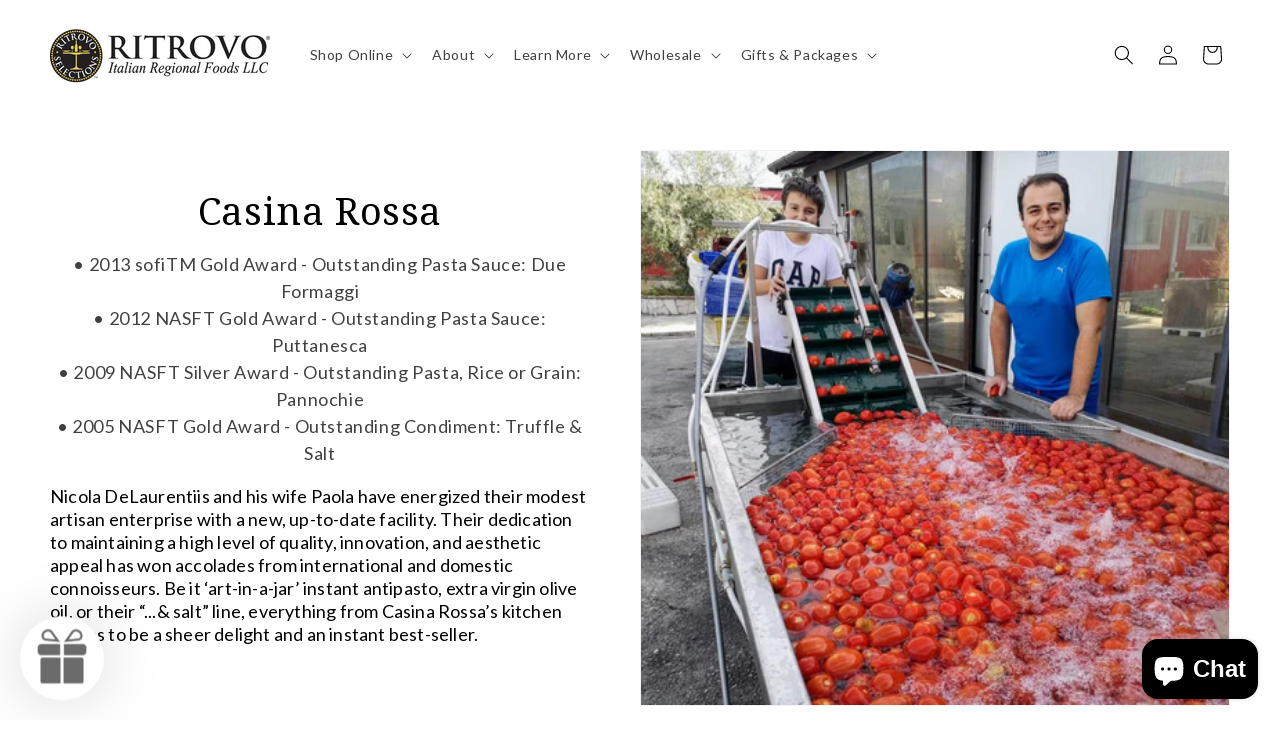

--- FILE ---
content_type: text/css
request_url: https://ritrovo.com/cdn/shop/t/12/assets/0-freshwater.css?v=111249460067384604661734134213
body_size: 24918
content:
:root{--fresh-header-font-family: Noto Serif, cursive;--fresh-alternative-font-family: Brush Script MT, cursive;--fresh-body-font-family: Lato, cursive;--fresh-header-color: #000;--fresh-subheader-color: #000;--fresh-body-color: #000;--fresh-standard-button-background-color-1: #000000;--fresh-standard-button-border-color-1: #000000;--fresh-standard-button-border-radius-1: 0px;--fresh-standard-button-color-1: #ffffff;--fresh-standard-button-background-color-2: #ffffff;--fresh-standard-button-border-color-2: #ffffff;--fresh-standard-button-border-radius-2: 0px;--fresh-standard-button-color-2: #000000;--fresh-standard-button-background-color-3: #f1da95;--fresh-standard-button-border-color-3: #f1da95;--fresh-standard-button-border-radius-3: 0px;--fresh-standard-button-color-3: #000;--fresh-inverted-button-background-color-1: rgba(0,0,0,0);--fresh-inverted-button-border-color-1: #000;--fresh-inverted-button-border-radius-1: 0px;--fresh-inverted-button-color-1: #000000;--fresh-inverted-button-background-color-2: rgba(0,0,0,0);--fresh-inverted-button-border-color-2: #FFF;--fresh-inverted-button-border-radius-2: 0px;--fresh-inverted-button-color-2: #ffffff;--fresh-inverted-button-background-color-3: #000;--fresh-inverted-button-border-color-3: #000;--fresh-inverted-button-border-radius-3: 0px;--fresh-inverted-button-color-3: #f1da95;--fresh-none-button-color-1: #000000;--fresh-none-button-color-2: #ffffff;--fresh-none-button-color-3: #000;--fresh-standard-button-hover-background-color-1: #ffffff;--fresh-standard-button-hover-border-color-1: #ffffff;--fresh-standard-button-hover-color-1: #000000;--fresh-standard-button-hover-background-color-2: #000000;--fresh-standard-button-hover-border-color-2: #000000;--fresh-standard-button-hover-color-2: #ffffff;--fresh-standard-button-hover-background-color-3: #000;--fresh-standard-button-hover-border-color-3: #000;--fresh-standard-button-hover-color-3: #f1da95;--fresh-inverted-button-hover-background-color-1: #000000;--fresh-inverted-button-hover-border-color-1: #000000;--fresh-inverted-button-hover-color-1: #ffffff;--fresh-inverted-button-hover-background-color-2: #000;--fresh-inverted-button-hover-border-color-2: #000;--fresh-inverted-button-hover-color-2: #FFF;--fresh-inverted-button-hover-background-color-3: #f1da95;--fresh-inverted-button-hover-border-color-3: #f1da95;--fresh-inverted-button-hover-color-3: #000;--fresh-none-button-hover-color-1: #000;--fresh-none-button-hover-color-2: #FFF;--fresh-none-button-hover-color-3: #f1da95;--fresh-standard-button-hover-opacity-1: 100%;--fresh-standard-button-hover-opacity-2: 100%;--fresh-standard-button-hover-opacity-3: 100%;--fresh-inverted-button-hover-opacity-1: 100%;--fresh-inverted-button-hover-opacity-2: 100%;--fresh-inverted-button-hover-opacity-3: 100%;--fresh-none-button-text-decoration-1: underline;--fresh-none-button-text-underline-offset-1: 5px;--fresh-none-button-text-decoration-2: underline;--fresh-none-button-text-underline-offset-2: 5px;--fresh-none-button-text-decoration-3: underline;--fresh-none-button-text-underline-offset-3: 5px;--fresh-none-button-hover-text-decoration-1: underline;--fresh-none-button-hover-text-underline-offset-1: 7px;--fresh-none-button-hover-text-decoration-2: underline;--fresh-none-button-hover-text-underline-offset-2: 7px;--fresh-none-button-hover-text-decoration-3: underline;--fresh-none-button-hover-text-underline-offset-3: 7px;--fresh-standard-button-font-weight-1: 400;--fresh-standard-button-font-size-1: 1.8rem;--fresh-standard-button-line-height-1: 130%;--fresh-standard-button-padding-y-1: 15px;--fresh-standard-button-padding-x-1: 16px;--fresh-standard-button-min-width-1: 0px;--fresh-standard-button-letter-spacing-1: 0px;--fresh-standard-button-font-weight-2: 400;--fresh-standard-button-font-size-2: 1.8rem;--fresh-standard-button-line-height-2: 130%;--fresh-standard-button-padding-y-2: 15px;--fresh-standard-button-padding-x-2: 16px;--fresh-standard-button-min-width-2: 0px;--fresh-standard-button-letter-spacing-2: 0px;--fresh-standard-button-font-weight-3: 400;--fresh-standard-button-font-size-3: 1.8rem;--fresh-standard-button-line-height-3: 130%;--fresh-standard-button-padding-y-3: 15px;--fresh-standard-button-padding-x-3: 16px;--fresh-standard-button-min-width-3: 0px;--fresh-standard-button-letter-spacing-3: 0px;--fresh-inverted-button-font-weight-1: 400;--fresh-inverted-button-font-size-1: 1.8rem;--fresh-inverted-button-line-height-1: 130%;--fresh-inverted-button-padding-y-1: 15px;--fresh-inverted-button-padding-x-1: 16px;--fresh-inverted-button-min-width-1: 0px;--fresh-inverted-button-letter-spacing-1: 0px;--fresh-inverted-button-font-weight-2: 400;--fresh-inverted-button-font-size-2: 1.8rem;--fresh-inverted-button-line-height-2: 130%;--fresh-inverted-button-padding-y-2: 15px;--fresh-inverted-button-padding-x-2: 16px;--fresh-inverted-button-min-width-2: 0px;--fresh-inverted-button-letter-spacing-2: 0px;--fresh-inverted-button-font-weight-3: 400;--fresh-inverted-button-font-size-3: 1.8rem;--fresh-inverted-button-line-height-3: 130%;--fresh-inverted-button-padding-y-3: 15px;--fresh-inverted-button-padding-x-3: 16px;--fresh-inverted-button-min-width-3: 0px;--fresh-inverted-button-letter-spacing-3: 0px;--fresh-none-button-font-weight-1: 400;--fresh-none-button-font-size-1: 1.8rem;--fresh-none-button-line-height-1: 130%;--fresh-none-button-letter-spacing-1: 0px;--fresh-none-button-font-weight-2: 400;--fresh-none-button-font-size-2: 1.8rem;--fresh-none-button-line-height-2: 130%;--fresh-none-button-letter-spacing-2: 0px;--fresh-none-button-font-weight-3: 400;--fresh-none-button-font-size-3: 1.8rem;--fresh-none-button-line-height-3: 130%;--fresh-none-button-letter-spacing-3: 0px}html{font-size:62.5%}html body{color:var(--fresh-body-color);font-family:var(--fresh-body-font-family);font-size:var(--fresh-body-font-size);line-height:var(--fresh-body-line-height);text-align:center}main{overflow-x:hidden}h1,h2,h3,h4,h5,.h0,.h1,.h2,.h3,.h4,.h5{color:var(--fresh-header-color);font-family:var(--fresh-header-font-family);margin:0}.h0{font-size:var(--fresh-h0-font-size);line-height:var(--fresh-h0-line-height)}h1,.h1{font-size:var(--fresh-h1-font-size);line-height:var(--fresh-h1-line-height)}h2,.h2{font-size:var(--fresh-h2-font-size);line-height:var(--fresh-h2-line-height)}h3,.h3{font-size:var(--fresh-h3-font-size);line-height:var(--fresh-h3-line-height)}h4,.h4{font-size:var(--fresh-h4-font-size);line-height:var(--fresh-h4-line-height)}h5,.h5{font-size:var(--fresh-h5-font-size);line-height:var(--fresh-h5-line-height)}h6,.h6{font-size:var(--fresh-h6-font-size);line-height:var(--fresh-h6-line-height)}figure{margin:0}.rte ul,.rte ol{list-style-position:outside}.fresh_img_container{font-size:0;line-height:0}body.fresh img{overflow-clip-margin:unset}@media (min-width: 1981px){body.fresh .slider--desktop .slider__slide:first-child{margin-left:0}}.fresh-image__placeholder{background-color:#fafafa;background-image:url("data:image/svg+xml,%3C%3Fxml version='1.0' standalone='no'%3F%3E%3C!DOCTYPE svg PUBLIC '-//W3C//DTD SVG 20010904//EN' 'http://www.w3.org/TR/2001/REC-SVG-20010904/DTD/svg10.dtd'%3E%3Csvg version='1.0' xmlns='http://www.w3.org/2000/svg' width='460.000000pt' height='460.000000pt' viewBox='0 0 460.000000 460.000000' preserveAspectRatio='xMidYMid meet'%3E%3Cg transform='translate(0.000000,460.000000) scale(0.100000,-0.100000)'%0Afill='%23ccc' stroke='none'%3E%3Cpath d='M643 3393 c-7 -2 -13 -9 -13 -15 0 -6 -13 -25 -29 -43 -16 -18 -30%0A-38 -32 -44 -3 -7 -29 -13 -59 -16 -34 -2 -58 -9 -66 -19 -6 -9 -16 -16 -22%0A-16 -7 0 -19 -11 -28 -25 -11 -17 -25 -25 -44 -25 -36 0 -45 -25 -26 -71 14%0A-33 201 -222 281 -284 21 -16 57 -48 80 -70 22 -22 47 -39 56 -37 8 1 28 -12%0A44 -29 21 -22 24 -30 12 -26 -10 4 -16 3 -12 -3 3 -5 -4 -14 -15 -20 -16 -9%0A-20 -8 -20 5 0 12 -6 15 -20 10 -14 -4 -20 -2 -18 6 2 7 -8 18 -22 26 -14 7%0A-24 17 -23 23 3 11 -64 -28 -74 -44 -11 -17 -12 -37 -2 -30 16 10 9 -9 -8 -22%0A-12 -9 -14 -13 -5 -14 8 0 10 -5 6 -12 -4 -7 2 -5 13 5 11 9 23 17 28 17 5 0%0A17 8 27 17 12 10 22 13 26 8 4 -6 19 -16 33 -24 24 -12 30 -10 70 19 41 29 44%0A30 57 13 12 -16 9 -19 -33 -27 -35 -6 -49 -14 -55 -32 -11 -28 -22 -30 -40 -9%0A-7 8 -17 12 -23 8 -6 -4 -8 0 -5 8 4 9 -2 14 -19 15 -22 2 -23 1 -9 -15 9 -10%0A13 -20 10 -24 -3 -3 3 -3 15 0 25 6 28 -12 4 -26 -15 -9 -14 -10 10 -11 19 0%0A26 -4 21 -12 -5 -7 -3 -8 5 -4 7 5 10 10 7 13 -3 3 6 15 21 26 25 20 26 20 40%0A1 11 -15 16 -16 31 -6 9 7 25 15 35 18 9 4 17 10 17 15 0 5 7 9 15 9 8 0 15 5%0A15 11 0 6 -8 8 -17 5 -54 -16 -78 -18 -67 -7 6 6 29 14 51 17 35 4 41 1 46%0A-16 3 -12 -1 -24 -11 -31 -15 -9 -14 -10 5 -6 33 7 66 -20 59 -48 -3 -13 0%0A-27 8 -34 8 -7 17 -23 20 -36 3 -13 31 -48 61 -78 30 -30 55 -59 55 -66 0 -19%0A23 -38 39 -33 10 3 12 0 8 -12 -4 -9 -3 -15 1 -12 4 2 7 -15 7 -39 0 -32 6%0A-48 23 -63 12 -11 22 -29 22 -41 0 -11 5 -21 10 -21 6 0 10 4 10 10 0 12 -23%0A63 -31 70 -10 8 -29 48 -29 60 0 12 44 -13 76 -45 12 -11 22 -32 22 -48 0 -15%0A2 -31 6 -34 14 -14 15 6 4 60 -7 31 -15 53 -18 48 -3 -5 -16 0 -29 10 l-24 20%0A21 20 c12 11 22 25 22 32 0 6 -7 1 -16 -11 -18 -26 -42 -29 -51 -6 -3 8 -16%0A20 -29 25 -21 7 -26 18 -23 46 0 4 -9 10 -20 15 -12 4 -26 19 -31 34 -6 14%0A-20 28 -31 31 -16 4 -18 8 -7 14 10 7 8 9 -6 9 -12 0 -16 5 -13 14 3 8 1 16%0A-5 18 -6 2 -13 22 -14 43 -2 26 -12 47 -28 61 -13 13 -30 37 -37 53 -8 17 -18%0A31 -24 31 -5 1 -35 16 -65 35 -30 19 -72 44 -94 55 -21 12 -40 30 -43 40 -3%0A11 -19 24 -37 30 -34 11 -73 42 -180 142 -39 36 -88 81 -108 100 -22 20 -39%0A46 -43 67 -7 32 -6 33 17 28 20 -5 29 0 47 24 12 16 26 27 31 24 5 -3 11 -1%0A15 4 12 21 68 41 81 30 18 -15 52 5 59 34 4 13 16 29 28 37 23 15 97 21 97 8%0A0 -8 -30 -12 -63 -10 -10 1 -16 -2 -13 -7 4 -5 0 -12 -6 -14 -7 -3 6 -6 30 -6%0A27 -1 42 3 43 12 0 6 5 1 10 -12 12 -30 9 -33 -40 -36 -43 -3 -92 -24 -58 -25%0A9 0 17 -5 17 -11 0 -5 5 -7 10 -4 6 3 10 -1 10 -9 0 -8 -5 -18 -12 -22 -7 -5%0A-4 -10 11 -16 12 -4 19 -12 16 -18 -4 -6 13 -10 44 -10 27 0 52 -4 55 -9 3 -5%0A-16 -6 -42 -3 -54 5 -51 -7 5 -19 l38 -8 -40 2 c-25 1 -40 -3 -40 -10 0 -15%0A-39 -44 -98 -74 -27 -13 -44 -25 -39 -27 11 -3 119 54 128 69 8 14 27 10 21%0A-4 -4 -10 2 -13 21 -9 25 5 25 4 -9 -28 -31 -30 -32 -31 -6 -15 16 9 31 15 33%0A12 10 -9 -42 -58 -65 -62 -14 -3 -32 -12 -40 -21 -15 -15 -14 -15 9 -3 27 14%0A60 22 60 14 0 -2 -18 -14 -41 -25 -23 -12 -39 -24 -36 -27 7 -6 114 64 123 80%0A4 8 2 7 -7 0 -17 -17 -37 -17 -21 -1 7 7 26 13 42 14 33 2 35 3 -58 -74 -77%0A-63 -73 -69 6 -9 73 56 80 60 93 51 7 -4 -5 -21 -31 -45 -43 -40 -57 -48 -44%0A-27 5 7 3 8 -5 4 -7 -5 -10 -11 -7 -14 3 -3 0 -12 -6 -21 -10 -13 -10 -14 2%0A-3 23 20 34 13 14 -9 -19 -22 -19 -22 4 -10 12 6 22 16 22 21 0 6 0 13 0 18 1%0A4 17 24 37 44 31 32 39 36 57 26 12 -6 39 -17 61 -24 l40 -13 -35 -2 c-19 -1%0A-48 -1 -65 0 -27 1 -28 0 -10 -10 10 -7 33 -16 50 -20 27 -7 25 -8 -12 -6 -31%0A2 -43 -1 -43 -11 0 -10 7 -12 25 -8 16 4 34 1 48 -9 12 -8 27 -15 34 -15 19 0%0A16 18 -4 23 -13 3 -8 9 19 21 31 13 41 14 58 4 11 -7 20 -16 20 -21 0 -4 16%0A-15 35 -23 20 -8 33 -19 30 -24 -3 -5 3 -14 12 -20 16 -9 15 -10 -6 -8 -14 2%0A-26 -3 -29 -11 -5 -14 18 -12 62 5 9 3 16 2 16 -4 0 -5 -15 -12 -32 -15 -18%0A-3 -42 -8 -53 -12 -16 -5 -17 -5 -5 3 11 8 8 11 -15 10 -17 0 -34 1 -40 2 -5%0A1 -23 1 -40 0 -28 -2 -28 -3 12 -13 23 -7 45 -16 50 -21 4 -5 -2 -5 -14 -2%0A-18 6 -22 4 -17 -8 3 -8 12 -12 20 -9 8 3 14 0 14 -6 0 -6 -6 -11 -12 -11 -7%0A0 -4 -6 7 -12 11 -6 31 -20 45 -32 17 -14 20 -16 11 -3 -21 27 -4 33 22 9 13%0A-12 30 -22 38 -22 30 0 29 -14 -3 -49 -18 -20 -24 -28 -13 -20 22 18 88 34%0A120 30 19 -3 20 -3 2 17 -11 11 -25 18 -33 15 -8 -3 -17 2 -20 11 -4 11 -13%0A14 -25 11 -11 -4 -19 -2 -19 4 0 19 19 21 50 4 29 -17 31 -17 41 0 12 21 29%0A22 29 2 0 -8 -7 -15 -15 -15 -28 0 -15 -15 15 -16 16 -1 37 -10 47 -19 16 -17%0A16 -17 -4 -11 -13 4 -34 -1 -57 -15 -33 -19 -36 -20 -29 -3 6 17 5 17 -10 5%0A-9 -7 -17 -18 -17 -24 0 -6 -12 -25 -27 -41 -16 -17 -21 -25 -13 -18 18 16 33%0A16 24 0 -5 -7 8 1 27 17 20 17 34 32 33 34 -2 2 8 13 22 23 23 19 27 19 56 5%0A30 -15 30 -15 9 -26 -14 -8 -21 -8 -21 -1 0 7 -6 8 -19 0 -11 -5 -18 -16 -17%0A-24 3 -22 54 -59 68 -50 7 4 2 -3 -10 -16 -18 -17 -21 -24 -11 -31 7 -4 17 -5%0A21 -3 4 3 8 0 8 -6 0 -6 5 -8 10 -5 6 3 10 2 10 -4 0 -18 -18 -21 -33 -7 -8 8%0A-17 12 -21 9 -3 -4 -6 -1 -6 5 0 17 -27 15 -34 -3 -3 -10 1 -15 14 -15 35 0%0A34 -30 -2 -43 -9 -3 -22 -16 -28 -29 -9 -19 -9 -21 2 -7 17 20 44 30 63 23 10%0A-4 12 -10 7 -18 -15 -18 -10 -45 6 -38 9 3 13 1 9 -5 -4 -6 -4 -18 -1 -27 5%0A-13 9 -14 20 -5 14 11 20 -2 7 -15 -17 -17 -8 -31 19 -32 20 -1 25 2 16 7 -7%0A5 -9 9 -4 9 14 0 56 -49 46 -55 -5 -3 -15 2 -23 10 -20 19 -31 19 -23 0 3 -8%0A2 -26 -3 -38 -6 -14 -5 -43 2 -74 10 -41 14 -48 25 -37 6 7 12 20 12 29 0 8 4%0A15 9 15 14 0 21 -28 20 -73 l-2 -42 -7 40 c-4 22 -8 34 -9 27 0 -7 -5 -11 -10%0A-8 -15 10 -22 -25 -15 -71 5 -36 3 -43 -10 -43 -9 0 -16 -7 -16 -16 0 -14 3%0A-14 15 -4 21 18 19 -4 -3 -23 -11 -10 -26 -14 -40 -10 -17 4 -22 13 -22 39 0%0A18 5 36 11 39 7 5 5 12 -4 23 -9 10 -17 28 -20 42 -2 14 -5 0 -6 -30 -3 -128%0A-4 -130 -31 -130 -24 1 -24 1 -6 15 19 15 19 15 -1 15 -11 0 -24 -7 -27 -15%0A-4 -12 -18 -15 -53 -13 -27 2 -52 7 -56 13 -6 7 -10 6 -14 -2 -6 -17 -115 -17%0A-132 -1 -11 10 -13 10 -7 1 5 -10 -5 -13 -39 -13 -25 0 -44 4 -41 8 2 4 -4 8%0A-15 8 -10 0 -19 -4 -19 -8 0 -4 -19 -7 -42 -6 -37 1 -39 2 -10 5 36 5 41 17%0A12 33 -16 9 -20 8 -20 -5 0 -8 -4 -15 -10 -15 -5 0 -10 5 -10 10 0 6 -4 10 -9%0A10 -6 0 -8 -9 -6 -20 2 -13 -2 -20 -11 -20 -8 0 -14 6 -14 13 0 7 -3 8 -8 2%0A-4 -5 -50 -11 -102 -13 -52 -1 -104 -3 -115 -4 -11 -1 -53 -1 -92 0 -57 2 -73%0A5 -73 17 0 18 21 20 39 3 11 -10 13 -10 7 0 -5 9 3 12 31 13 30 0 34 2 18 9%0A-17 7 -17 9 -2 9 9 1 17 8 17 16 0 10 -10 15 -32 14 -31 -1 -32 -1 -8 -9 17%0A-5 19 -8 8 -9 -10 -1 -18 -5 -18 -11 0 -5 -14 -10 -31 -10 -20 0 -29 4 -26 13%0A2 6 11 11 21 9 9 -2 16 2 16 8 0 5 -15 10 -34 10 -19 0 -37 6 -39 13 -4 9 -8%0A8 -16 -3 -8 -11 -11 -12 -11 -2 0 7 -4 11 -9 7 -5 -3 -12 -1 -16 5 -6 9 10 14%0A45 11 11 0 11 1 2 5 -10 5 -10 11 3 31 12 18 14 28 6 36 -19 19 -13 57 8 57%0A11 0 21 5 23 12 2 6 11 9 20 5 13 -4 15 -15 11 -49 -3 -30 -2 -39 5 -29 6 8 8%0A20 5 27 -2 6 0 15 6 18 5 4 9 -9 8 -31 -2 -33 0 -36 26 -37 20 -1 27 3 27 16%0A0 10 -7 18 -15 18 -8 0 -15 9 -15 20 0 22 15 27 23 8 4 -10 6 -10 6 0 1 6 12%0A12 26 12 24 0 24 1 8 18 -10 11 -21 17 -26 15 -4 -2 -15 3 -24 12 -14 14 -14%0A18 -2 26 20 12 29 11 29 -3 0 -9 3 -8 9 2 6 8 7 18 5 22 -3 4 2 8 10 8 9 0 16%0A-4 16 -10 0 -5 7 -10 15 -10 8 0 15 -4 15 -10 0 -5 -6 -10 -14 -10 -8 0 -18%0A-5 -22 -11 -4 -8 0 -9 15 -4 15 4 21 2 21 -8 0 -8 9 -13 23 -11 12 1 26 3 30%0A3 4 1 7 9 5 19 -2 10 3 17 12 16 9 -1 21 5 28 12 9 10 9 14 2 14 -7 0 -9 10%0A-5 28 3 16 1 39 -4 53 -8 20 -10 16 -10 -28 -1 -51 -11 -67 -27 -41 -4 6 -6%0A34 -5 61 1 28 -2 53 -8 56 -5 3 -13 19 -16 34 -6 22 -4 27 11 28 15 0 14 2 -5%0A10 -30 12 -89 8 -94 -6 -3 -5 0 -21 6 -35 l11 -25 4 28 c2 15 8 27 14 27 6 0%0A8 -9 5 -21 -3 -12 -3 -18 0 -15 14 14 43 -17 44 -47 0 -27 2 -29 9 -12 7 16 9%0A13 9 -17 1 -29 -2 -36 -14 -32 -17 7 -30 47 -21 62 3 5 0 15 -7 20 -9 8 -16 6%0A-26 -10 -7 -11 -8 -17 -2 -13 6 3 11 -1 11 -10 0 -8 -7 -18 -15 -21 -8 -4 -12%0A-10 -9 -15 8 -14 -16 -11 -30 4 -15 15 -27 57 -16 57 5 0 11 -6 13 -12 4 -10%0A6 -10 6 0 1 8 -8 16 -19 19 -11 3 -20 10 -20 15 0 5 -5 6 -11 2 -17 -10 -30%0A18 -16 34 9 12 12 11 18 -5 6 -14 8 -12 8 11 l1 29 -25 -23 c-14 -13 -25 -34%0A-25 -46 0 -18 5 -22 23 -18 22 3 24 1 21 -34 -1 -20 -2 -40 -3 -44 -1 -5 -10%0A-8 -21 -8 -11 0 -20 -4 -20 -10 0 -5 7 -10 15 -10 10 0 14 -10 13 -33 -1 -30%0A-4 -33 -25 -29 -13 2 -26 8 -29 13 -10 17 -33 9 -29 -10 2 -13 -2 -20 -13 -19%0A-9 0 -29 -3 -45 -6 -22 -5 -29 -2 -36 16 -4 12 -7 32 -5 44 2 20 0 22 -16 11%0A-11 -6 -23 -8 -27 -3 -13 12 26 34 50 28 20 -5 19 -3 -7 21 -25 24 -28 30 -18%0A51 9 19 8 25 -4 30 -8 3 -14 10 -14 17 0 6 7 8 16 5 14 -5 15 -4 5 8 -7 8 -18%0A13 -25 10 -9 -4 -13 8 -14 41 0 35 -6 51 -23 66 -27 23 -26 24 -25 -3 1 -13%0A-3 -22 -9 -21 -6 1 -9 -17 -8 -40 1 -23 -5 -49 -12 -57 -22 -25 -29 -67 -11%0A-67 8 0 13 4 10 9 -7 11 27 38 39 31 4 -2 5 -10 1 -16 -3 -7 1 -4 9 5 23 29%0A28 8 5 -23 -17 -23 -26 -27 -50 -22 -27 5 -28 4 -26 -25 2 -26 5 -29 23 -22%0A41 15 61 -11 28 -36 -21 -16 -47 -18 -38 -4 4 6 12 7 18 4 7 -4 8 -3 4 1 -9%0A11 -37 16 -36 7 1 -4 0 -9 -1 -12 -6 -12 -5 -60 1 -60 4 0 2 -11 -4 -25 -17%0A-36 -27 -31 -27 16 0 28 -4 38 -12 33 -7 -5 -8 -3 -3 6 5 7 7 40 6 73 -2 44 1%0A57 10 51 8 -5 9 -3 4 6 -5 8 -10 23 -11 34 -7 72 -18 122 -27 131 -7 7 -8 5%0A-4 -7 3 -10 2 -20 -3 -23 -5 -3 -14 -22 -19 -42 -8 -28 -7 -39 4 -50 20 -19%0A19 -29 -5 -46 -20 -14 -25 -59 -10 -82 16 -23 17 -56 4 -69 -8 -8 -14 -26 -14%0A-39 0 -20 4 -23 25 -19 19 3 25 0 25 -13 0 -10 -5 -15 -13 -12 -7 3 -19 -4%0A-26 -15 -11 -18 -11 -20 3 -15 9 4 16 2 16 -3 0 -6 -5 -10 -11 -10 -7 0 -9%0A-10 -5 -25 4 -14 3 -25 -2 -25 -4 0 -8 -16 -9 -34 -1 -25 4 -36 16 -39 14 -4%0A14 -5 -1 -6 -12 -1 -18 -9 -18 -25 l0 -23 482 4 c551 5 847 6 1133 4 110 0%0A234 4 275 11 63 9 88 9 157 -5 55 -11 90 -14 110 -8 25 9 365 26 438 23 17 0%0A76 -6 132 -13 57 -6 111 -8 120 -3 45 19 449 22 633 4 141 -14 193 -15 640%0A-11 212 2 407 0 433 -4 l48 -7 -2 46 c-2 26 -7 50 -11 52 -5 3 -4 12 3 20 9%0A11 8 14 -4 14 -9 0 -19 -4 -22 -10 -9 -15 -25 -12 -25 4 0 16 34 31 49 22 5%0A-4 8 2 6 11 -2 10 -4 21 -4 25 -1 3 -16 -7 -35 -24 -22 -20 -33 -37 -31 -50 5%0A-26 -23 -35 -40 -12 -19 25 -19 40 0 24 8 -7 15 -8 15 -2 0 5 -7 15 -15 22%0A-13 11 -13 15 -3 21 10 7 9 9 -4 9 -10 0 -18 -7 -18 -15 0 -20 -16 -19 -24 0%0A-3 9 3 24 13 34 19 19 19 19 0 24 -10 3 -19 12 -19 21 0 13 6 15 27 10 15 -4%0A33 -7 40 -7 15 0 17 -13 3 -22 -5 -3 -10 -14 -9 -23 0 -12 3 -11 9 6 5 12 20%0A27 34 33 13 6 27 20 30 32 3 12 10 17 19 14 11 -4 14 11 14 75 0 56 -3 75 -10%0A63 -5 -9 -6 -30 -3 -46 3 -16 1 -29 -4 -29 -6 0 -5 -8 2 -20 16 -25 4 -37 -19%0A-19 -10 7 -15 10 -11 5 10 -12 -12 -66 -27 -66 -23 0 -35 27 -36 78 -1 29 -5%0A49 -10 47 -4 -3 -5 -28 -2 -55 6 -55 -1 -61 -46 -36 -29 16 -51 11 -51 -13 0%0A-14 2 -14 10 -1 5 8 12 11 15 8 4 -4 3 -13 -1 -20 -12 -18 -14 -38 -4 -38 5 0%0A11 8 13 18 4 14 7 -5 7 -43 0 -3 -3 -5 -7 -4 -5 1 -7 5 -6 10 2 5 -6 9 -17 9%0A-21 0 -40 -27 -40 -56 0 -16 1 -16 14 1 8 11 12 23 10 27 -3 5 2 8 10 8 9 0%0A16 -4 16 -10 0 -5 7 -10 15 -10 8 0 15 -7 15 -15 0 -9 7 -18 15 -21 9 -4 20%0A-15 26 -25 8 -16 6 -19 -17 -19 -23 0 -25 2 -14 16 11 13 10 16 -8 21 -12 3%0A-22 9 -22 14 0 5 -5 9 -12 9 -9 0 -9 -3 0 -12 7 -7 12 -18 12 -26 0 -12 -5%0A-11 -26 3 -25 16 -25 16 -15 -4 17 -31 13 -36 -11 -15 -18 16 -20 17 -15 2 10%0A-28 -18 -41 -70 -34 -25 3 -49 9 -52 12 -8 8 21 24 46 24 17 0 21 -4 16 -17%0A-4 -11 -3 -14 5 -9 7 4 12 16 12 27 0 17 11 24 33 20 12 -2 8 9 -9 26 -9 10%0A-14 26 -11 40 2 14 -2 38 -10 54 -16 31 -30 40 -18 12 4 -10 10 -39 14 -66 10%0A-56 0 -72 -49 -81 -33 -5 -34 -5 -16 9 11 8 16 15 10 15 -21 0 -36 -19 -36%0A-44 0 -24 -4 -26 -42 -26 l-41 1 28 17 c18 11 27 25 27 43 0 23 3 26 22 21 18%0A-4 20 -2 12 14 -5 10 -8 57 -7 104 1 66 0 80 -9 60 -5 -14 -10 -42 -10 -62 1%0A-21 -3 -38 -9 -38 -5 0 -9 8 -9 18 0 14 -7 18 -37 17 -21 -1 -45 0 -54 2 -22%0A6 -30 69 -12 85 7 6 13 19 13 30 0 37 56 108 85 108 26 0 89 34 123 68 19 17%0A40 32 47 32 8 0 20 8 27 19 19 26 75 53 121 57 25 2 49 13 64 28 27 27 24 52%0A-5 36 -45 -26 -112 -48 -141 -46 -19 1 -31 -3 -31 -10 0 -14 -53 -35 -84 -33%0A-12 1 2 8 29 17 32 10 43 17 32 20 -25 5 -113 -25 -148 -50 -16 -12 -27 -23%0A-26 -24 2 -2 25 3 52 11 26 8 59 15 73 15 l24 0 -23 -25 c-24 -24 -46 -34 -34%0A-15 10 15 -28 12 -107 -10 -39 -11 -73 -18 -76 -16 -7 8 9 26 24 26 8 0 14 4%0A14 9 0 9 190 141 203 141 3 0 17 11 31 25 14 14 32 25 39 25 8 0 17 7 21 15 3%0A8 16 15 28 15 13 1 37 7 53 15 l30 14 -30 -5 -30 -5 28 25 c25 23 27 30 19 54%0Al-10 27 -1 -27 c-1 -20 -5 -26 -16 -22 -9 4 -15 0 -15 -9 0 -15 -94 -97 -111%0A-97 -4 0 -10 10 -12 23 -4 15 -5 14 -4 -7 2 -26 -6 -34 -80 -80 -79 -50 -162%0A-111 -206 -151 l-21 -19 24 -7 c24 -7 24 -7 3 -8 -13 -1 -23 -5 -23 -11 0 -10%0A48 -4 85 11 l20 8 -20 1 c-11 1 3 8 30 16 62 17 79 17 40 -1 -30 -14 -30 -14%0A-5 -16 21 -1 20 -3 -12 -13 -20 -6 -40 -14 -44 -18 -4 -5 -17 -8 -30 -8 -33 0%0A-54 -10 -54 -26 0 -9 -12 -14 -34 -14 -22 0 -38 -7 -47 -20 -8 -10 -27 -22%0A-44 -25 -22 -4 -25 -3 -10 3 19 9 19 9 -3 21 -21 11 -22 11 -17 -19 4 -22 2%0A-30 -7 -29 -7 1 -24 -3 -38 -9 -14 -6 -20 -11 -14 -11 6 -1 11 -8 11 -16 0%0A-11 -12 -15 -44 -15 -23 0 -43 4 -43 9 0 13 26 32 34 24 4 -4 4 0 0 10 -3 9%0A-1 24 6 32 10 13 9 15 -9 15 -12 0 -20 -4 -16 -9 3 -5 1 -12 -5 -16 -6 -4 -8%0A-10 -5 -14 6 -11 -23 -37 -55 -50 -23 -9 -21 -10 17 -10 36 -1 41 -4 36 -18%0A-5 -15 -3 -16 8 -6 15 15 53 18 45 4 -10 -15 -72 -22 -101 -11 -20 7 -31 7%0A-41 -1 -8 -6 -14 -7 -14 -2 0 5 -15 8 -32 7 -18 -1 -33 -2 -33 -3 0 -2 -7 -4%0A-15 -6 -114 -30 -122 -30 -119 -12 4 33 -2 41 -16 17 l-13 -25 -8 29 c-5 20%0A-3 31 4 34 7 2 12 10 12 18 0 20 20 17 21 -3 0 -12 2 -13 6 -5 7 17 -15 42%0A-37 42 -10 0 -21 7 -24 16 -8 21 2 33 13 15 5 -7 14 -11 20 -7 6 4 22 -1 36%0A-10 14 -9 25 -13 25 -8 0 4 5 3 12 -4 15 -15 32 -16 23 -2 -3 6 3 10 14 10 35%0A0 26 -37 -14 -57 -25 -13 -32 -22 -26 -32 7 -11 12 -10 27 8 10 11 26 21 35%0A21 10 0 21 15 29 39 7 22 43 80 80 128 92 122 106 152 118 260 7 66 15 99 30%0A117 11 14 23 43 27 63 8 42 30 90 54 115 46 50 68 70 84 79 16 9 17 6 11 -33%0A-4 -24 -13 -50 -20 -59 -8 -9 -11 -18 -8 -22 3 -3 -1 -16 -10 -29 -9 -12 -16%0A-34 -16 -48 0 -14 -7 -34 -15 -44 -23 -31 -19 -72 10 -94 14 -11 25 -26 25%0A-33 0 -13 71 -82 77 -75 8 8 -11 36 -28 41 -11 4 -21 19 -24 38 -5 24 -15 36%0A-36 46 -28 12 -40 31 -19 31 5 0 7 6 4 14 -4 10 5 16 28 21 22 5 28 10 18 14%0A-18 7 -27 71 -11 80 6 4 12 17 14 29 2 12 6 25 10 28 4 4 7 20 7 36 0 15 5 28%0A10 28 6 0 10 7 10 15 0 34 156 75 174 46 3 -5 31 -12 61 -16 30 -3 55 -8 55%0A-10 0 -3 -35 -81 -86 -191 -13 -28 -33 -77 -45 -109 -24 -64 -38 -81 -114%0A-140 -27 -21 -66 -55 -85 -75 -19 -21 -45 -40 -58 -44 -28 -9 -91 -66 -73 -66%0A7 0 31 14 53 31 46 37 58 32 33 -16 -11 -19 -16 -37 -12 -41 4 -4 16 14 27 39%0A20 45 39 66 26 29 -5 -14 -4 -14 9 2 8 11 16 29 16 40 1 18 2 18 6 3 4 -16 7%0A-15 24 7 10 13 19 28 19 34 0 5 19 27 41 48 92 87 83 81 75 48 -10 -38 -24%0A-54 -42 -47 -7 3 -17 -2 -20 -11 -3 -9 -12 -16 -20 -16 -16 0 -18 -18 -4 -40%0A8 -13 10 -13 10 2 0 10 15 24 34 33 21 10 39 28 45 46 5 16 16 29 23 29 9 0 9%0A3 -2 10 -8 5 -10 10 -5 10 6 0 4 4 -3 8 -9 7 -8 18 9 53 44 88 49 101 49 111%0A0 10 38 95 63 143 47 86 75 150 70 159 -8 12 -43 -31 -43 -53 0 -28 -10 -31%0A-49 -17 -120 43 -168 47 -219 16 -18 -11 -44 -20 -57 -20 -45 0 -151 -121%0A-166 -191 -5 -23 -21 -56 -34 -73 -14 -18 -25 -39 -25 -46 0 -7 -7 -10 -15 -6%0A-8 3 -15 1 -15 -4 0 -6 -11 -10 -23 -10 -18 0 -28 -10 -41 -37 -9 -21 -30 -54%0A-46 -73 l-29 -35 -28 28 c-16 15 -35 27 -41 27 -7 0 -15 7 -18 15 -3 8 -26 17%0A-50 21 -29 4 -44 11 -44 21 0 8 -9 17 -20 20 -11 3 -20 8 -20 12 0 17 -58 70%0A-82 76 -27 7 -105 -27 -121 -52 -4 -7 -17 -13 -28 -13 -11 0 -30 -10 -42 -22%0A-37 -39 -92 -61 -129 -54 -94 19 -96 19 -108 -6 -7 -12 -23 -34 -35 -48 -13%0A-14 -26 -35 -30 -48 -4 -13 -19 -36 -34 -50 -16 -15 -33 -37 -40 -50 -9 -16%0A-21 -22 -46 -22 -28 0 -35 -4 -35 -19 0 -19 -48 -61 -69 -61 -6 0 -21 5 -34%0A12 -49 25 -58 28 -87 28 -18 0 -33 6 -36 15 -5 11 -23 15 -73 15 -78 0 -111 8%0A-111 25 0 27 -46 98 -70 108 -14 5 -43 18 -65 27 -34 15 -42 16 -55 5 -9 -8%0A-41 -16 -72 -19 -47 -5 -62 -2 -89 17 -19 12 -46 28 -61 36 -19 10 -28 24 -33%0A52 -4 22 -11 41 -15 44 -5 3 -7 12 -4 19 3 8 1 17 -5 21 -6 3 -11 20 -11 36 0%0A20 -9 38 -26 54 -31 29 -42 30 -70 10 -12 -8 -40 -21 -63 -28 -35 -13 -41 -13%0A-41 -1 0 8 -13 28 -30 46 -16 17 -30 35 -30 39 0 5 -6 9 -14 9 -7 0 -19 6 -25%0A14 -7 8 -32 24 -57 36 -42 19 -48 20 -70 5 -13 -8 -34 -38 -46 -65 -25 -54%0A-33 -60 -41 -30 -3 11 -16 24 -29 29 -123 48 -162 68 -192 97 -20 19 -36 41%0A-36 48 0 15 -52 66 -68 66 -7 0 -31 6 -54 13 -31 9 -44 20 -54 44 -8 17 -18%0A34 -24 38 -5 3 -10 19 -10 34 0 16 -7 34 -16 42 -11 9 -14 22 -10 41 4 19 1%0A30 -8 34 -8 3 -12 21 -11 52 3 79 -51 130 -112 105z m62 -23 c3 -5 0 -10 -9%0A-10 -8 0 -22 -3 -32 -7 -16 -6 -17 -5 -4 10 17 19 36 22 45 7z m23 -146 c25%0A-7 30 -24 7 -24 -8 0 -15 4 -15 9 0 5 -10 12 -22 14 -13 2 -16 5 -8 6 8 0 25%0A-2 38 -5z m-21 -20 c-3 -3 -12 -4 -19 -1 -8 3 -5 6 6 6 11 1 17 -2 13 -5z m3%0A-24 c0 -13 -11 -13 -30 0 -12 8 -11 10 8 10 12 0 22 -4 22 -10z m164 -219 c3%0A-4 -8 -8 -23 -7 -16 1 -27 4 -24 9 6 10 41 9 47 -2z m115 -45 c-3 -3 -18 -1%0A-35 3 -25 8 -26 9 -6 10 15 1 21 5 16 14 -4 6 1 4 11 -5 11 -10 17 -20 14 -22z%0Am1 -26 c0 -5 -4 -10 -9 -10 -6 0 -13 5 -16 10 -3 6 1 10 9 10 9 0 16 -4 16%0A-10z m-57 -7 c-7 -2 -19 -2 -25 0 -7 3 -2 5 12 5 14 0 19 -2 13 -5z m507 -67%0Ac0 -2 -7 -9 -15 -16 -13 -11 -14 -10 -9 4 5 14 24 23 24 12z m17 -43 c-9 -9%0A-19 -14 -23 -11 -10 10 6 28 24 28 15 0 15 -1 -1 -17z m-253 -10 c4 -5 12 -8%0A18 -8 20 0 34 -33 20 -47 -11 -11 -13 -10 -10 2 2 11 -4 14 -22 13 -21 -2 -22%0A-1 -6 5 18 8 18 9 -5 25 -13 9 -19 17 -13 17 6 0 14 -3 18 -7z m169 -18 c1 -5%0A-13 -11 -30 -13 -27 -3 -32 0 -27 13 7 17 53 17 57 0z m121 -16 c-19 -21 -44%0A-25 -44 -8 0 17 32 38 48 32 10 -4 9 -9 -4 -24z m-339 0 c-49 -23 -96 -27 -53%0A-5 30 16 55 23 78 24 8 0 -3 -8 -25 -19z m362 -22 c-8 -13 -23 -24 -31 -24%0A-13 0 -10 7 10 29 32 32 44 30 21 -5z m-111 -2 c-1 -8 -6 -18 -11 -22 -4 -4%0A-5 -2 0 6 5 9 4 12 -3 7 -19 -12 -14 -24 16 -34 23 -8 24 -11 10 -17 -20 -8%0A-108 43 -108 63 0 8 16 12 49 12 38 0 49 -3 47 -15z m-192 -4 c4 -1 6 -8 3%0A-15 -4 -11 -1 -13 11 -9 9 3 14 2 9 -2 -4 -5 -22 -9 -40 -10 -17 -1 -43 -5%0A-57 -9 -17 -6 -22 -5 -15 2 6 5 19 12 29 14 26 4 17 24 -9 20 -15 -1 -17 0 -6%0A7 8 5 26 8 40 6 14 -2 30 -4 35 -4z m526 -1 c12 -7 10 -10 -9 -18 -20 -7 -21%0A-10 -7 -21 9 -7 23 -11 31 -7 8 3 15 2 15 -3 0 -5 -12 -12 -27 -16 -21 -5 -24%0A-8 -12 -16 9 -6 0 -9 -31 -8 -31 0 -39 3 -26 8 11 4 15 10 10 14 -6 3 -16 2%0A-23 -2 -7 -5 -23 -7 -35 -5 -20 4 -20 4 2 -7 12 -7 22 -16 22 -21 0 -5 5 -6%0A10 -3 6 3 10 1 10 -4 0 -6 -10 -11 -22 -12 -20 0 -19 -2 10 -17 18 -9 31 -21%0A28 -28 -3 -8 7 -14 27 -17 18 -2 3 -4 -33 -3 -43 1 -64 5 -63 12 1 7 -20 15%0A-53 19 -30 3 -52 11 -48 16 3 5 10 6 16 3 6 -4 8 -2 4 4 -3 6 2 16 11 22 15 9%0A13 10 -11 5 -26 -5 -27 -4 -13 10 9 8 28 15 44 15 17 0 23 3 16 8 -19 12 -2%0A28 57 55 61 28 78 31 100 17z m-1106 -25 c-17 -26 -26 -30 -38 -18 -7 7 32 42%0A47 43 4 0 0 -11 -9 -25z m476 15 c8 -5 11 -10 5 -10 -5 0 -17 5 -25 10 -8 5%0A-10 10 -5 10 6 0 17 -5 25 -10z m415 -10 c-14 -16 -15 -20 -4 -20 8 0 21 6 29%0A13 8 6 4 0 -9 -15 -21 -25 -50 -30 -36 -7 7 11 -7 12 -21 2 -5 -5 4 4 21 19%0A35 32 46 36 20 8z m-460 -10 c3 -6 -1 -7 -9 -4 -18 7 -21 14 -7 14 6 0 13 -4%0A16 -10z m250 0 c3 -5 -1 -10 -9 -10 -8 0 -18 5 -21 10 -3 6 1 10 9 10 8 0 18%0A-4 21 -10z m-445 -20 c0 -5 -2 -10 -4 -10 -3 0 -8 5 -11 10 -3 6 -1 10 4 10 6%0A0 11 -4 11 -10z m488 -18 c2 -7 -2 -10 -12 -6 -9 3 -16 11 -16 16 0 13 23 5%0A28 -10z m1992 -1 c0 -14 -18 -23 -31 -15 -8 4 -7 9 2 15 18 11 29 11 29 0z%0Am-1916 -7 c8 -3 12 -12 9 -20 -3 -8 0 -14 6 -14 9 0 9 -5 1 -20 -8 -16 -8 -20%0A3 -20 8 0 22 -9 31 -19 17 -18 17 -19 -1 -23 -13 -2 -8 -8 20 -21 22 -11 35%0A-23 31 -29 -5 -7 0 -9 14 -6 13 4 25 1 30 -6 4 -7 14 -16 22 -20 10 -4 8 -5%0A-5 -3 -15 3 -20 -2 -21 -20 -1 -14 4 -23 12 -23 30 0 12 -19 -23 -25 -21 -3%0A-51 -18 -68 -32 -27 -22 -28 -25 -7 -20 12 3 22 1 22 -4 0 -6 17 2 38 18 29%0A22 33 23 18 6 -18 -22 -18 -22 5 -18 13 2 39 21 57 40 31 34 36 36 75 30 56%0A-10 78 -22 70 -41 -4 -11 -14 -14 -37 -10 -17 3 -25 3 -18 0 6 -3 12 -12 12%0A-19 0 -7 -6 -16 -12 -18 -7 -3 -4 -6 8 -6 11 -1 25 -6 32 -13 9 -9 12 -9 12 0%0A0 7 9 12 20 12 11 0 20 -5 20 -11 0 -5 5 -7 12 -3 6 4 8 3 4 -4 -3 -6 -15 -9%0A-26 -7 -11 2 -20 2 -20 0 0 -7 57 -35 77 -38 10 -1 19 -6 21 -10 5 -15 1 -27%0A-9 -27 -5 0 -8 3 -6 8 3 4 -14 7 -37 8 l-41 1 40 -13 c59 -19 83 -17 96 7 8%0A17 8 23 -1 29 -19 12 -2 30 28 30 15 0 34 5 42 10 11 7 2 10 -32 10 -26 0 -50%0A5 -53 10 -3 6 -16 10 -28 10 -16 0 -18 3 -9 9 11 6 10 10 -3 15 -12 4 -16 14%0A-13 30 4 20 0 25 -23 30 -16 3 -35 3 -43 0 -7 -3 -16 2 -20 12 -5 13 -2 15 19%0A12 13 -3 26 -1 28 5 2 6 11 5 24 -3 18 -12 25 -11 47 3 14 9 38 17 53 16 22 0%0A24 -2 10 -8 -17 -6 -16 -8 8 -19 15 -7 25 -16 21 -19 -10 -11 41 -31 79 -31%0Al37 0 -28 19 c-16 10 -34 17 -39 15 -6 -2 -16 7 -22 20 -13 29 -2 34 73 34 79%0A0 115 -18 143 -73 13 -25 38 -61 57 -81 19 -20 34 -42 34 -49 1 -17 66 -61%0A125 -82 75 -27 76 -31 22 -80 -26 -25 -51 -45 -55 -45 -4 0 -37 -27 -74 -60%0A-36 -33 -72 -60 -80 -60 -7 0 -22 -6 -33 -14 -11 -7 -35 -17 -52 -21 -29 -6%0A-34 -3 -42 18 -12 30 -36 40 -62 27 -14 -8 -27 -6 -51 6 -30 16 -31 18 -13 25%0A15 7 11 7 -11 4 -42 -8 -69 20 -33 34 14 5 25 5 27 0 2 -5 12 -9 21 -9 10 0%0A31 -6 47 -14 16 -8 43 -18 59 -21 29 -6 29 -6 11 9 -15 12 -16 16 -5 17 10 0%0A10 2 1 6 -6 2 -10 8 -8 11 2 4 -10 6 -27 6 -18 -1 -37 3 -44 8 -7 5 -17 7 -23%0A3 -5 -3 -15 -3 -21 1 -7 4 -1 13 16 24 23 15 24 18 9 24 -10 4 -21 2 -24 -5%0A-6 -8 -13 -8 -31 1 -21 12 -21 14 -6 25 26 19 20 25 -22 21 -22 -2 -49 -12%0A-62 -25 l-23 -21 27 0 c14 0 29 5 32 10 3 6 1 10 -6 10 -7 0 -10 3 -6 6 3 3%0A14 1 24 -5 10 -6 12 -11 6 -11 -7 0 -13 -4 -13 -10 0 -5 7 -6 17 -3 11 4 14 3%0A9 -5 -4 -7 -19 -12 -34 -13 -24 0 -25 -1 -7 -8 11 -5 23 -7 27 -5 4 3 9 0 13%0A-6 10 -15 -23 -24 -48 -12 -12 5 -47 21 -77 36 -55 25 -74 38 -133 88 -18 15%0A-37 28 -43 28 -23 0 -64 26 -60 37 3 7 -1 10 -9 6 -18 -6 -103 81 -110 111 -7%0A34 -11 215 -5 219 3 2 -1 2 -7 1 -14 -4 -15 -3 -19 44 -1 19 -10 42 -20 53%0A-15 17 -15 19 -1 19 8 0 22 -3 31 -6z m1865 -28 c-13 -11 -24 -36 -15 -36 3 0%0A17 11 32 25 15 14 32 25 38 25 18 0 36 -22 36 -42 0 -10 6 -18 14 -18 8 0 28%0A-16 45 -35 17 -20 31 -32 31 -27 0 4 -6 14 -12 21 -11 10 -7 11 16 5 17 -4 41%0A-20 54 -36 19 -22 27 -26 34 -16 5 9 7 5 6 -11 -3 -19 6 -28 41 -46 24 -13 48%0A-30 53 -39 5 -9 14 -14 19 -11 5 4 7 11 4 16 -3 5 1 6 9 3 9 -3 16 -8 16 -10%0A0 -20 -96 -134 -112 -134 -4 0 -8 7 -8 15 0 17 -9 19 -29 6 -9 -6 -22 -6 -33%0A0 -12 7 -18 6 -18 -1 0 -6 -11 -8 -27 -5 -27 5 -27 5 -5 -6 12 -7 22 -16 22%0A-21 0 -4 20 -8 45 -8 35 0 45 -4 45 -16 0 -14 -8 -16 -52 -10 -29 4 -79 9%0A-111 11 -57 5 -57 5 -53 -21 5 -25 4 -25 -37 -20 -30 4 -36 3 -22 -3 11 -5 30%0A-10 43 -10 15 -1 26 -10 32 -27 13 -33 13 -57 0 -49 -9 6 -15 -8 -11 -29 3%0A-13 -20 -25 -36 -19 -7 3 -13 12 -13 20 0 8 5 11 13 7 9 -5 9 -4 0 6 -10 11%0A-15 11 -27 1 -8 -7 -20 -10 -26 -6 -5 3 -10 2 -10 -3 0 -14 26 -33 33 -25 4 3%0A7 1 7 -6 0 -7 -6 -18 -13 -26 -11 -10 -16 -6 -30 27 -10 21 -22 36 -27 33 -6%0A-3 -11 1 -11 9 -1 9 -3 21 -4 26 -1 6 -3 16 -4 23 0 8 -7 14 -13 14 -7 0 -26%0A4 -42 8 -18 5 -27 4 -23 -2 3 -5 -3 -17 -14 -26 -26 -23 -32 -21 -23 6 l6 22%0A-24 -23 c-24 -22 -27 -22 -67 -9 -22 8 -41 12 -41 8 0 -4 16 -13 35 -20 35%0A-12 41 -30 29 -82 -4 -16 -78 -53 -126 -63 -19 -4 -26 -11 -22 -21 5 -11 -1%0A-15 -20 -15 -17 0 -34 -11 -53 -35 -25 -31 -33 -35 -74 -35 -25 0 -71 5 -103%0A11 -43 8 -66 7 -89 -1 -19 -7 -114 -14 -229 -16 -173 -3 -198 -1 -198 12 0 11%0A6 13 20 9 13 -4 34 1 55 14 32 19 105 44 131 46 5 0 28 15 50 32 39 30 42 31%0A60 15 18 -16 18 -16 1 4 -9 11 -17 25 -17 31 0 14 32 26 39 15 3 -5 16 -14 29%0A-21 22 -11 22 -11 10 8 -21 34 -64 37 -108 6 -26 -18 -37 -32 -33 -43 4 -9 2%0A-13 -4 -9 -6 4 -25 -5 -43 -19 -17 -15 -33 -25 -35 -23 -7 8 58 72 122 120 37%0A27 74 62 83 77 73 118 228 188 325 148 21 -9 51 -14 65 -11 15 3 33 0 45 -9%0A11 -9 34 -16 51 -16 23 0 33 -5 37 -20 3 -13 11 -18 21 -14 8 3 25 -1 38 -10%0A12 -9 31 -16 42 -16 28 0 9 14 -46 35 -27 10 -48 22 -48 26 0 5 -10 9 -21 9%0A-12 0 -36 8 -53 19 -17 10 -62 22 -101 26 -98 9 -105 9 -147 1 -32 -7 -38 -6%0A-38 9 0 11 6 15 18 11 9 -3 27 0 39 7 27 15 81 83 98 122 7 17 28 48 47 69%0Al36 39 51 -13 c29 -7 79 -25 112 -41 33 -16 63 -29 68 -29 4 0 26 -12 47 -27%0A69 -48 140 -78 149 -63 4 6 0 10 -7 10 -8 0 -35 14 -62 30 -34 22 -46 35 -42%0A48 5 14 -1 17 -38 19 -23 1 -60 11 -82 22 -21 12 -44 21 -51 21 -22 0 -14 16%0A15 31 15 7 40 24 55 36 16 13 43 23 60 23 33 1 72 22 60 34 -4 3 8 1 27 -5 27%0A-10 30 -14 19 -23z m-1575 -21 c4 -10 -1 -15 -14 -15 -13 0 -18 5 -14 15 4 8%0A10 15 14 15 4 0 10 -7 14 -15z m-234 -5 c0 -5 -5 -10 -11 -10 -5 0 -7 5 -4 10%0A3 6 8 10 11 10 2 0 4 -4 4 -10z m2228 -62 c-2 -34 1 -43 15 -46 12 -2 17 3 18%0A20 l0 23 10 -24 c11 -29 3 -75 -16 -91 -10 -8 -22 -7 -49 4 -42 17 -44 28 -13%0A53 12 10 22 26 23 36 2 52 5 67 10 67 3 0 4 -19 2 -42z m-2478 29 c0 -2 -10%0A-12 -21 -23 -22 -19 -22 -19 -10 4 10 18 31 31 31 19z m2537 -19 c-3 -8 -6 -5%0A-6 6 -1 11 2 17 5 13 3 -3 4 -12 1 -19z m-2217 7 c0 -2 -9 -9 -19 -15 -14 -7%0A-22 -7 -27 2 -4 6 -3 8 4 4 6 -3 13 -2 17 4 6 10 25 14 25 5z m237 -1 c-3 -3%0A-12 -4 -19 -1 -8 3 -5 6 6 6 11 1 17 -2 13 -5z m-387 -24 c0 -5 -7 -7 -15 -4%0A-8 4 -12 10 -9 15 6 11 24 2 24 -11z m-93 4 c-3 -3 -12 -4 -19 -1 -8 3 -5 6 6%0A6 11 1 17 -2 13 -5z m393 -23 c22 -10 37 -20 34 -24 -3 -3 3 -3 15 0 12 3 21%0A1 21 -5 0 -5 10 -13 23 -16 20 -7 19 -8 -13 -20 -19 -7 -57 -16 -85 -20 l-50%0A-7 30 16 c16 9 39 14 51 11 14 -4 21 -1 21 9 0 23 -25 18 -85 -16 -37 -21 -58%0A-27 -65 -20 -7 7 2 17 27 31 20 12 33 26 30 32 -4 6 -10 6 -17 -1 -6 -6 -18%0A-11 -26 -11 -12 0 -9 6 9 21 14 11 20 18 13 15 -13 -7 -43 3 -43 13 0 15 70%0A10 110 -8z m43 8 c-8 -8 -16 -8 -30 0 -16 9 -14 10 12 11 21 0 26 -3 18 -11z%0Am-333 -45 c0 -14 -6 -24 -14 -24 -12 0 -16 34 -7 58 4 12 21 -14 21 -34z%0Am2626 -51 c-10 -10 -19 5 -10 18 6 11 8 11 12 0 2 -7 1 -15 -2 -18z m-3864%0A-25 c-15 -15 -26 -4 -18 18 5 13 9 15 18 6 9 -9 9 -15 0 -24z m1236 4 c2 -7%0A-1 -12 -7 -12 -6 0 -11 5 -11 11 0 5 -5 7 -12 3 -7 -4 -8 -3 -4 5 9 14 28 10%0A34 -7z m-33 -30 c-3 -3 -11 0 -18 7 -9 10 -8 11 6 5 10 -3 15 -9 12 -12z m35%0A-6 c0 -3 -4 -8 -10 -11 -5 -3 -10 -1 -10 4 0 6 5 11 10 11 6 0 10 -2 10 -4z%0Am424 -41 c-4 -8 -11 -15 -16 -15 -6 0 -5 6 2 15 7 8 14 15 16 15 2 0 1 -7 -2%0A-15z m-51 -2 c-7 -2 -19 -2 -25 0 -7 3 -2 5 12 5 14 0 19 -2 13 -5z m637 -33%0Ac0 -5 18 -10 40 -10 22 0 40 -4 40 -10 0 -5 8 -10 18 -10 10 0 26 -6 36 -13%0A16 -12 15 -14 -8 -36 -23 -21 -28 -23 -56 -11 -16 7 -30 17 -30 22 0 5 -4 6%0A-10 3 -5 -3 -10 -1 -10 5 0 6 -4 9 -10 5 -5 -3 -30 4 -55 16 -31 14 -42 25%0A-34 30 8 5 4 9 -12 12 -13 2 2 5 34 6 32 0 57 -3 57 -9z m-2195 -10 c-3 -5%0A-11 -10 -16 -10 -6 0 -7 5 -4 10 3 6 11 10 16 10 6 0 7 -4 4 -10z m-178 -22%0Ac-3 -8 -6 -5 -6 6 -1 11 2 17 5 13 3 -3 4 -12 1 -19z m2314 -18 c9 0 19 -7 23%0A-15 3 -8 18 -15 33 -16 32 -1 116 -37 93 -39 -26 -4 -43 0 -97 22 -29 11 -53%0A24 -53 28 0 5 -9 12 -20 15 -11 3 -20 11 -20 18 0 8 3 8 12 -1 7 -7 20 -12 29%0A-12z m1212 13 c-7 -2 -19 -2 -25 0 -7 3 -2 5 12 5 14 0 19 -2 13 -5z m503 -27%0Ac-14 -19 -26 -46 -26 -59 0 -14 -7 -30 -15 -37 -8 -7 -12 -16 -9 -21 11 -19%0A14 -59 4 -59 -5 0 -9 -3 -9 -7 3 -21 -2 -33 -16 -33 -8 0 -21 -12 -29 -27 -8%0A-16 -15 -22 -16 -15 0 7 -4 11 -9 8 -5 -3 -11 4 -14 16 -4 12 -1 25 4 29 6 4%0A8 16 4 28 -6 19 -8 19 -21 6 -18 -17 -17 -17 -38 -9 -9 3 -16 15 -16 26 0 15%0A-5 19 -20 15 -11 -3 -18 -1 -14 4 3 5 11 9 18 9 8 0 16 13 19 29 4 17 14 32%0A26 36 10 3 36 19 56 35 21 17 47 30 59 30 11 1 32 7 46 15 40 23 44 17 16 -19z%0Am-4050 -21 c1 -24 -2 -42 -7 -39 -11 6 -12 84 -1 84 4 0 8 -20 8 -45z m1434%0A35 c0 -5 -4 -10 -10 -10 -5 0 -10 5 -10 10 0 6 5 10 10 10 6 0 10 -4 10 -10z%0Am-1413 -47 c-3 -10 -5 -2 -5 17 0 19 2 27 5 18 2 -10 2 -26 0 -35z m153 37 c0%0A-5 -2 -10 -4 -10 -3 0 -8 5 -11 10 -3 6 -1 10 4 10 6 0 11 -4 11 -10z m1691%0A-13 c-10 -9 -11 -8 -5 6 3 10 9 15 12 12 3 -3 0 -11 -7 -18z m-1394 -13 c-9%0A-9 -28 6 -21 18 4 6 10 6 17 -1 6 -6 8 -13 4 -17z m43 -4 c0 -5 -5 -10 -11%0A-10 -5 0 -7 5 -4 10 3 6 8 10 11 10 2 0 4 -4 4 -10z m945 -54 c18 -12 30 -14%0A44 -7 10 6 21 7 25 4 9 -10 7 -48 -3 -58 -6 -6 -2 -25 10 -49 12 -26 16 -43 9%0A-51 -12 -14 -2 -52 16 -59 11 -4 11 -2 2 13 -9 14 -8 26 3 52 l14 34 5 -50 c4%0A-35 1 -52 -8 -58 -18 -12 -79 0 -85 16 -3 7 -6 -1 -6 -18 0 -18 2 -25 7 -18%0A10 16 82 -2 82 -21 0 -8 17 -12 53 -12 39 1 52 5 52 16 0 8 4 18 9 22 5 3 2%0A13 -7 22 -14 15 -16 14 -21 -2 -2 -9 -2 6 0 33 4 35 2 46 -4 36 -8 -11 -11 -8%0A-15 15 -4 28 -4 27 -6 -6 -2 -29 -4 -32 -11 -15 -13 29 -12 67 1 60 7 -5 9 2%0A7 19 -4 33 -21 35 -30 4 -6 -23 -6 -23 -8 2 -1 14 -4 19 -7 12 -7 -18 -23 -4%0A-17 16 5 14 4 15 -5 2 -6 -8 -11 -10 -11 -5 0 6 -3 21 -6 35 -4 20 -3 22 5 10%0A9 -13 11 -13 11 2 0 11 6 15 20 11 11 -3 20 -9 20 -13 0 -4 9 -10 20 -13 11%0A-3 20 -12 20 -21 0 -9 6 -16 13 -16 8 0 23 -8 35 -17 11 -10 29 -24 39 -31 16%0A-12 16 -12 -8 -9 l-27 4 4 -66 c2 -36 9 -68 15 -72 15 -9 2 -29 -17 -29 -8 0%0A-13 -4 -10 -9 9 -13 -11 -16 -99 -15 -44 1 -103 2 -132 3 -51 1 -79 16 -49 27%0A8 3 12 12 9 20 -3 8 0 14 6 14 6 0 11 -6 11 -13 0 -7 9 -18 20 -24 19 -12 19%0A-12 0 20 -17 28 -18 39 -9 72 14 50 7 119 -15 140 -9 9 -16 22 -16 28 0 8 -3%0A7 -9 -2 -5 -7 -6 -23 -3 -35 3 -11 2 -18 -2 -15 -3 3 -9 24 -12 47 -5 39 -4%0A40 20 38 14 -2 37 -11 51 -20z m81 17 c-3 -4 -17 -8 -29 -10 -17 -2 -19 -1 -7%0A7 17 11 47 14 36 3z m-956 -7 c0 -11 -19 -15 -25 -6 -3 5 1 10 9 10 9 0 16 -2%0A16 -4z m-440 -51 c0 -7 -4 -15 -9 -17 -4 -1 -11 -14 -15 -28 -7 -23 -6 -24 8%0A-6 14 17 15 16 14 -13 -1 -17 -5 -31 -10 -31 -5 0 -7 -4 -4 -8 2 -4 0 -14 -5%0A-22 -7 -12 -8 -11 -6 5 1 11 6 26 11 33 7 11 4 11 -13 0 -16 -10 -23 -10 -33%0A0 -9 9 -8 16 9 31 12 12 19 30 18 49 -1 24 2 28 17 24 10 -2 18 -10 18 -17z%0Am3010 9 c0 -3 -7 -12 -15 -20 -12 -13 -15 -13 -15 -1 0 7 3 17 7 20 8 8 23 9%0A23 1z m-2940 -13 c0 -9 -52 -22 -60 -15 -7 7 23 24 43 24 9 0 17 -4 17 -9z%0Am2977 -17 c-9 -9 -28 6 -21 18 4 6 10 6 17 -1 6 -6 8 -13 4 -17z m-3177 2 c0%0A-3 -4 -8 -10 -11 -5 -3 -10 -1 -10 4 0 6 5 11 10 11 6 0 10 -2 10 -4z m250 -6%0Ac0 -5 -7 -10 -15 -10 -8 0 -15 5 -15 10 0 6 7 10 15 10 8 0 15 -4 15 -10z m40%0A6 c0 -3 -4 -8 -10 -11 -5 -3 -10 -1 -10 4 0 6 5 11 10 11 6 0 10 -2 10 -4z%0Am-80 -16 c0 -5 -7 -10 -16 -10 -8 0 -12 5 -9 10 3 6 10 10 16 10 5 0 9 -4 9%0A-10z m1340 -4 c0 -8 6 -16 13 -19 9 -3 9 -8 -2 -21 -14 -16 -15 -16 -27 6 -18%0A31 -17 48 1 48 8 0 15 -6 15 -14z m1508 -10 c0 -14 -7 -27 -14 -30 -15 -6 -18%0A12 -8 38 9 24 22 19 22 -8z m140 6 c2 -7 8 -10 13 -6 11 6 10 -22 -2 -56 -8%0A-22 -8 -21 -4 8 5 33 -8 44 -19 16 -3 -8 -10 -12 -16 -9 -5 3 -10 -2 -10 -12%0A0 -13 -2 -15 -9 -5 -4 7 -14 12 -21 10 -8 -2 -16 5 -18 15 -2 9 2 17 8 17 6 0%0A8 -5 4 -11 -4 -7 -1 -10 7 -7 8 3 13 16 12 29 -1 20 3 24 25 23 14 0 28 -6 30%0A-12z m392 8 c0 -5 -6 -10 -14 -10 -8 0 -18 5 -21 10 -3 6 3 10 14 10 12 0 21%0A-4 21 -10z m-494 -27 c-10 -10 -19 5 -10 18 6 11 8 11 12 0 2 -7 1 -15 -2 -18z%0Am567 15 c6 -21 -4 -48 -19 -48 -15 0 -18 18 -8 44 7 19 21 21 27 4z m47 2 c0%0A-5 -4 -10 -10 -10 -5 0 -10 5 -10 10 0 6 5 10 10 10 6 0 10 -4 10 -10z m-1795%0A-10 c-3 -5 -13 -10 -21 -10 -8 0 -12 5 -9 10 3 6 13 10 21 10 8 0 12 -4 9 -10z%0Am1494 -48 c7 -34 6 -42 -4 -39 -7 3 -18 0 -24 -6 -8 -8 -11 -3 -11 19 0 22 3%0A26 10 14 8 -12 10 -11 10 8 0 12 -4 22 -10 22 -14 0 -12 28 3 33 14 5 13 6 26%0A-51z m87 44 c18 -19 18 -26 -1 -26 -8 0 -15 2 -15 4 0 2 -3 11 -6 20 -8 20 3%0A21 22 2z m-3206 -16 c0 -21 -24 -28 -35 -10 -8 14 3 30 21 30 8 0 14 -9 14%0A-20z m3165 -69 c2 -33 0 -61 -4 -61 -11 0 -18 27 -27 100 -6 51 -5 54 10 39%0A12 -11 19 -37 21 -78z m165 85 c0 -3 -4 -8 -10 -11 -5 -3 -10 -1 -10 4 0 6 5%0A11 10 11 6 0 10 -2 10 -4z m175 -6 c-3 -5 -10 -10 -16 -10 -5 0 -9 5 -9 10 0%0A6 7 10 16 10 8 0 12 -4 9 -10z m-3591 -16 c9 -25 7 -64 -4 -64 -5 0 -10 8 -10%0A18 0 9 -3 27 -6 40 -7 25 11 31 20 6z m3386 0 c0 -8 -5 -12 -10 -9 -6 4 -8 11%0A-5 16 9 14 15 11 15 -7z m-2003 -16 c-3 -8 -6 -5 -6 6 -1 11 2 17 5 13 3 -3 4%0A-12 1 -19z m180 -16 c-15 -19 31 -56 51 -40 7 6 15 8 19 4 4 -3 -9 -19 -28%0A-35 -39 -34 -64 -25 -33 11 19 23 19 23 -2 6 -27 -23 -44 -7 -44 42 0 44 7 52%0A31 37 14 -9 15 -14 6 -25z m2100 16 c-3 -8 -6 -5 -6 6 -1 11 2 17 5 13 3 -3 4%0A-12 1 -19z m148 -22 c-3 -32 -1 -47 10 -56 19 -16 19 -34 0 -50 -10 -9 -15 -9%0A-15 -1 0 6 5 11 10 11 6 0 10 5 10 11 0 5 -4 7 -10 4 -5 -3 -12 6 -15 20 -3%0A14 -7 36 -10 50 -3 14 -1 25 5 25 5 0 10 7 10 15 0 8 2 15 5 15 3 0 3 -20 0%0A-44z m-3985 18 c0 -12 7 -15 25 -12 29 6 30 2 10 -32 l-14 -25 -1 25 c0 20 -2%0A22 -10 10 -8 -13 -11 -13 -25 1 -9 9 -13 23 -9 32 8 22 24 22 24 1z m130 6 c0%0A-5 -4 -10 -10 -10 -5 0 -10 5 -10 10 0 6 5 10 10 10 6 0 10 -4 10 -10z m3410%0A-11 c0 -6 -4 -7 -10 -4 -5 3 -10 -3 -10 -15 0 -12 5 -18 10 -15 6 3 10 -5 10%0A-18 0 -20 -4 -24 -19 -20 -11 3 -22 15 -25 26 -9 33 -7 44 4 27 8 -12 10 -11%0A10 6 0 11 3 24 6 27 9 8 24 -1 24 -14z m180 0 c0 -9 6 -19 13 -22 6 -2 9 -8 4%0A-12 -4 -5 -14 0 -22 11 -11 15 -15 16 -15 4 0 -10 -5 -7 -13 8 -7 12 -16 19%0A-20 16 -4 -4 -7 -2 -7 4 0 6 14 10 30 10 22 -1 30 -6 30 -19z m347 -9 c2 -11%0A-2 -20 -7 -20 -5 0 -9 11 -8 25 3 27 10 25 15 -5z m-3837 10 c17 -10 14 -15%0A-17 -24 -19 -6 -23 -3 -23 13 0 22 16 27 40 11z m1147 -22 c-3 -7 -5 -2 -5 12%0A0 14 2 19 5 13 2 -7 2 -19 0 -25z m313 10 c0 -18 -2 -20 -9 -8 -6 8 -7 18 -5%0A22 9 14 14 9 14 -14z m1380 1 c7 -11 10 -23 7 -25 -7 -8 -37 8 -32 16 3 5 1%0A11 -5 15 -6 4 -10 -5 -10 -19 0 -16 -9 -32 -25 -42 -17 -11 -25 -25 -25 -45 0%0A-29 -13 -38 -26 -18 -4 8 -9 7 -15 -2 -7 -12 -9 -11 -9 0 0 12 -2 12 -12 -1%0A-11 -13 -26 -15 -85 -11 l-72 6 20 29 c18 24 26 28 50 23 21 -5 29 -3 29 7 0%0A7 9 19 20 25 15 10 22 10 35 -3 13 -14 15 -14 15 3 1 20 71 61 107 62 13 1 27%0A-8 33 -20z m207 -1 c-3 -8 -6 -5 -6 6 -1 11 2 17 5 13 3 -3 4 -12 1 -19z m205%0A-25 c3 -27 3 -50 1 -52 -8 -10 -19 17 -22 53 -1 4 -8 6 -16 2 -8 -3 -15 -1%0A-15 4 0 6 7 10 15 10 8 0 15 5 15 11 0 5 -4 7 -10 4 -5 -3 -10 -1 -10 4 0 6 9%0A11 19 11 15 0 20 -9 23 -47z m168 16 c0 -10 -2 -19 -4 -19 -2 0 -11 -3 -20 -6%0A-12 -5 -16 0 -16 19 0 24 16 39 33 30 4 -2 7 -13 7 -24z m-1836 10 c14 -7 23%0A-16 20 -21 -3 -5 -15 -1 -26 8 -16 15 -21 16 -28 4 -5 -8 -12 -11 -15 -8 -8 8%0A3 28 15 28 5 0 20 -5 34 -11z m1753 -4 c0 -8 -4 -12 -9 -9 -5 3 -6 10 -3 15 9%0A13 12 11 12 -6z m203 -1 c0 -8 -4 -12 -10 -9 -5 3 -10 10 -10 16 0 5 5 9 10 9%0A6 0 10 -7 10 -16z m40 -14 c0 -10 -4 -21 -9 -24 -10 -7 -23 33 -15 46 8 13 24%0A-1 24 -22z m139 4 c14 -32 4 -52 -15 -27 -15 20 -19 53 -6 53 5 0 14 -12 21%0A-26z m75 10 c9 -8 16 -27 16 -42 l0 -27 -20 33 c-29 47 -27 67 4 36z m83 -6%0Ac-3 -8 -6 -5 -6 6 -1 11 2 17 5 13 3 -3 4 -12 1 -19z m-3961 -15 c-3 -8 -6%0A-21 -6 -29 0 -8 -10 -14 -22 -14 -38 0 -13 -10 36 -14 40 -4 47 -2 42 11 -5%0A11 -2 14 10 9 8 -3 25 -6 36 -6 14 0 18 -5 14 -15 -6 -17 9 -21 19 -5 7 12 25%0A4 25 -11 0 -5 -8 -9 -17 -9 -16 0 -16 -2 -3 -11 12 -8 10 -9 -10 -7 -17 2 -24%0A-1 -22 -10 2 -9 -4 -12 -16 -8 -10 4 -42 7 -70 7 -44 1 -52 5 -52 20 0 18 -1%0A18 -19 0 -27 -27 -55 -21 -59 14 -3 24 -1 27 17 22 28 -7 37 10 11 18 -24 8%0A-23 40 0 40 8 0 21 4 29 9 11 7 13 4 7 -18 -4 -15 -2 -26 4 -26 5 0 10 11 10%0A23 0 29 7 37 27 30 8 -3 12 -12 9 -20z m1411 -5 c-3 -7 -5 -2 -5 12 0 14 2 19%0A5 13 2 -7 2 -19 0 -25z m1694 10 c0 -13 3 -35 5 -50 3 -16 0 -28 -6 -28 -5 0%0A-10 8 -10 19 0 10 -3 33 -6 50 -4 20 -3 31 5 31 6 0 11 -10 12 -22z m349 6 c0%0A-8 -5 -12 -10 -9 -6 4 -8 11 -5 16 9 14 15 11 15 -7z m487 -6 c-3 -8 -6 -5 -6%0A6 -1 11 2 17 5 13 3 -3 4 -12 1 -19z m-4117 -19 c0 -5 -4 -9 -10 -9 -5 0 -10%0A7 -10 16 0 8 5 12 10 9 6 -3 10 -10 10 -16z m3220 -21 c0 -49 -5 -47 -13 5 -3%0A20 -2 37 4 37 5 0 9 -19 9 -42z m536 -1 c5 -17 7 -17 23 -3 22 20 35 21 28 2%0A-3 -7 -1 -18 5 -24 7 -7 -1 -10 -26 -10 -30 0 -36 4 -37 22 0 11 -3 15 -6 9%0A-2 -7 -9 -13 -14 -13 -6 0 -8 4 -4 9 3 5 -2 16 -10 24 -22 22 -18 27 10 14 14%0A-7 28 -20 31 -30z m-2126 -9 c0 -49 -11 -44 -17 7 -2 20 1 35 7 35 5 0 10 -19%0A10 -42z m80 22 c0 -11 -2 -20 -4 -20 -2 0 -6 9 -9 20 -3 11 -1 20 4 20 5 0 9%0A-9 9 -20z m1906 8 c4 -6 2 -14 -4 -16 -7 -2 -12 -9 -12 -15 0 -8 4 -7 12 1 16%0A16 28 15 28 -3 0 -16 -34 -38 -44 -28 -3 3 -6 21 -6 40 0 33 12 43 26 21z%0Am268 -55 c-8 -9 -18 -12 -22 -8 -4 4 -1 10 6 12 6 3 12 19 13 36 l1 32 8 -29%0Ac7 -21 5 -32 -6 -43z m207 21 c-7 -31 -9 -34 -10 -12 -1 27 9 62 15 55 3 -2 0%0A-22 -5 -43z m-3881 26 c0 -5 -5 -10 -11 -10 -5 0 -7 5 -4 10 3 6 8 10 11 10 2%0A0 4 -4 4 -10z m2917 -12 c-3 -8 -6 -5 -6 6 -1 11 2 17 5 13 3 -3 4 -12 1 -19z%0Am809 -35 c4 -27 3 -43 -3 -43 -11 0 -23 46 -23 83 0 35 18 6 26 -40z m-3896%0A37 c8 -5 11 -10 5 -11 -5 0 -23 -2 -40 -4 -16 -2 -22 -1 -12 2 9 2 17 9 17 14%0A0 12 11 11 30 -1z m1870 4 c0 -4 -7 -12 -17 -19 -22 -16 -7 -38 20 -29 22 6%0A22 6 2 -8 -11 -8 -28 -18 -39 -21 -15 -6 -17 -3 -13 13 6 24 3 25 -18 4 -16%0A-16 -51 -12 -40 5 3 6 12 8 20 4 13 -5 19 7 13 23 -2 3 11 12 27 19 35 16 45%0A17 45 9z m1580 -20 c0 -8 -4 -14 -10 -14 -5 0 -10 9 -10 21 0 11 5 17 10 14 6%0A-3 10 -13 10 -21z m210 -20 c0 -6 -7 -11 -15 -11 -8 0 -15 7 -15 14 0 8 -4 11%0A-10 8 -5 -3 -10 0 -10 8 0 13 4 13 25 4 14 -7 25 -17 25 -23z m263 8 c-6 -15%0A-5 -15 10 -3 18 14 20 12 11 -13 -11 -28 -34 -18 -34 15 0 17 4 28 10 24 5 -3%0A6 -13 3 -23z m153 -9 c-11 -11 -17 4 -9 23 7 18 8 18 11 1 2 -10 1 -21 -2 -24z%0Am-2111 17 c-3 -5 -10 -10 -16 -10 -5 0 -9 5 -9 10 0 6 7 10 16 10 8 0 12 -4 9%0A-10z m-1955 -9 c0 -12 -20 -25 -27 -18 -7 7 6 27 18 27 5 0 9 -4 9 -9z m1978%0A-37 c-24 -24 -44 -7 -22 17 12 13 21 16 28 9 7 -7 5 -15 -6 -26z m1492 22 c0%0A-8 -4 -18 -10 -21 -5 -3 -10 3 -10 14 0 12 5 21 10 21 6 0 10 -6 10 -14z%0Am1006 -18 c1 -16 -2 -28 -7 -28 -5 0 -8 3 -7 8 1 4 -4 18 -11 30 -11 21 -11%0A23 5 20 10 -2 18 -14 20 -30z m-2772 -3 c-6 -16 -24 -21 -24 -7 0 11 11 22 21%0A22 5 0 6 -7 3 -15z m1796 -6 c0 -6 -4 -7 -10 -4 -5 3 -10 11 -10 16 0 6 5 7%0A10 4 6 -3 10 -11 10 -16z m-3510 1 c0 -5 -7 -10 -15 -10 -8 0 -15 5 -15 10 0%0A6 7 10 15 10 8 0 15 -4 15 -10z m3850 0 c0 -5 -4 -10 -10 -10 -5 0 -10 5 -10%0A10 0 6 5 10 10 10 6 0 10 -4 10 -10z m490 0 c0 -5 -2 -10 -4 -10 -3 0 -8 5%0A-11 10 -3 6 -1 10 4 10 6 0 11 -4 11 -10z m120 0 c0 -5 -11 -10 -25 -10 -14 0%0A-25 5 -25 10 0 6 11 10 25 10 14 0 25 -4 25 -10z'/%3E%3Cpath d='M2108 2413 c7 -3 16 -2 19 1 4 3 -2 6 -13 5 -11 0 -14 -3 -6 -6z'/%3E%3Cpath d='M1468 2383 c6 -2 18 -2 25 0 6 3 1 5 -13 5 -14 0 -19 -2 -12 -5z'/%3E%3Cpath d='M1908 2382 c-20 -4 -24 -22 -5 -22 6 0 22 -3 35 -6 13 -4 22 -2 22 5%0A0 6 -6 11 -14 11 -8 0 -16 4 -18 8 -1 4 -11 6 -20 4z'/%3E%3Cpath d='M2033 2323 c9 -2 23 -2 30 0 6 3 -1 5 -18 5 -16 0 -22 -2 -12 -5z'/%3E%3Cpath d='M1526 2293 c-4 -5 -12 -8 -17 -8 -5 0 -9 -3 -9 -7 0 -5 0 -11 0 -14%0A0 -4 7 0 16 7 15 12 16 11 9 -11 -7 -22 -6 -23 9 -11 9 7 16 10 16 5 0 -5 4%0A-3 9 5 5 8 16 11 30 6 l21 -6 -22 -19 c-18 -15 -20 -19 -7 -20 9 0 22 7 29 15%0A14 17 35 21 25 5 -6 -9 8 -15 29 -11 5 1 6 -5 2 -14 -4 -13 -2 -14 14 -5 32%0A17 23 1 -11 -19 l-31 -19 37 1 c21 1 32 3 26 5 -8 3 -5 9 7 18 41 28 8 64 -60%0A64 -16 0 -28 5 -28 11 0 5 -4 7 -10 4 -5 -3 -10 -2 -10 3 0 6 -16 8 -35 6 -21%0A-2 -33 1 -30 6 7 12 1 13 -9 3z'/%3E%3Cpath d='M1993 2293 c9 -2 25 -2 35 0 9 3 1 5 -18 5 -19 0 -27 -2 -17 -5z'/%3E%3Cpath d='M2145 2250 l-30 -8 30 0 c17 -1 48 3 70 7 l40 9 -40 0 c-22 0 -53 -4%0A-70 -8z'/%3E%3Cpath d='M1600 2215 c-17 -21 -6 -30 13 -11 8 8 18 12 22 8 5 -4 5 -1 1 6 -10%0A16 -21 15 -36 -3z'/%3E%3Cpath d='M2143 2195 c-9 -10 -9 -15 3 -19 9 -3 21 -3 27 1 7 4 6 -1 -2 -10%0A-12 -15 -11 -17 8 -17 11 0 26 -9 33 -20 7 -11 20 -20 28 -20 9 0 21 -5 27%0A-11 6 -6 30 -12 52 -13 39 -2 39 -2 18 13 -12 8 -24 17 -27 20 -14 16 -75 54%0A-113 70 -34 15 -45 16 -54 6z m82 -45 c3 -5 1 -10 -4 -10 -6 0 -11 5 -11 10 0%0A6 2 10 4 10 3 0 8 -4 11 -10z'/%3E%3Cpath d='M1805 2160 c11 -5 27 -9 35 -9 9 0 8 4 -5 9 -11 5 -27 9 -35 9 -9 0%0A-8 -4 5 -9z'/%3E%3Cpath d='M1930 2160 c8 -5 22 -9 30 -9 10 0 8 3 -5 9 -27 12 -43 12 -25 0z'/%3E%3Cpath d='M1792 2134 c10 -10 20 -16 22 -13 3 3 -5 11 -17 18 -21 13 -21 12 -5%0A-5z'/%3E%3Cpath d='M1825 2107 c-26 -30 -26 -40 1 -17 16 14 31 26 33 28 2 1 -2 2 -10 2%0A-8 -1 -19 -6 -24 -13z'/%3E%3Cpath d='M1856 2095 c-11 -8 -16 -15 -10 -15 5 0 18 7 28 15 11 8 16 15 10 15%0A-5 0 -18 -7 -28 -15z'/%3E%3Cpath d='M2033 2013 c9 -2 14 -9 11 -15 -4 -7 -2 -8 4 -4 20 12 13 26 -10 25%0A-18 -1 -19 -2 -5 -6z'/%3E%3Cpath d='M2225 1939 c-21 -17 -42 -33 -45 -36 -8 -11 74 39 90 54 27 24 -5 12%0A-45 -18z'/%3E%3Cpath d='M2020 1936 c0 -2 9 -6 20 -9 11 -3 18 -1 14 4 -5 9 -34 13 -34 5z'/%3E%3Cpath d='M3252 2596 c-29 -17 -41 -29 -19 -20 33 12 17 -7 -18 -22 -20 -8 -33%0A-19 -30 -24 4 -6 -1 -13 -9 -16 -24 -9 -19 -24 8 -24 19 0 22 4 19 24 -4 17 0%0A25 15 28 15 4 19 2 15 -8 -4 -12 -1 -13 21 -3 28 13 30 17 17 38 -7 10 -4 19%0A7 28 21 16 4 15 -26 -1z'/%3E%3Cpath d='M3167 2573 c-9 -2 -15 -9 -12 -14 4 -5 2 -9 -2 -9 -5 0 -18 -7 -29%0A-15 -18 -14 -17 -14 9 -5 43 15 67 30 67 40 0 10 -3 11 -33 3z'/%3E%3Cpath d='M3385 2510 c6 -10 4 -12 -11 -6 -15 6 -17 5 -6 -5 9 -9 15 -10 23 -2%0A8 8 7 13 -2 18 -8 6 -10 4 -4 -5z'/%3E%3Cpath d='M3490 2491 c0 -6 4 -13 10 -16 6 -3 7 1 4 9 -7 18 -14 21 -14 7z'/%3E%3Cpath d='M3430 2452 c0 -5 11 -19 25 -32 14 -13 25 -29 25 -36 0 -7 -35 -47%0A-77 -88 -60 -60 -83 -76 -107 -77 -21 -1 -25 -3 -11 -6 11 -3 25 -10 32 -15 9%0A-7 24 2 53 32 22 22 40 45 40 50 0 9 98 69 113 69 5 0 15 8 23 18 8 12 13 13%0A14 5 0 -7 4 -11 9 -8 5 4 16 -13 24 -36 17 -49 22 -23 7 34 -10 33 -13 36 -43%0A33 -17 -1 -36 -4 -42 -6 -5 -2 -27 13 -47 34 -21 21 -38 34 -38 29z'/%3E%3Cpath d='M2980 2440 c0 -5 5 -10 11 -10 5 0 7 5 4 10 -3 6 -8 10 -11 10 -2 0%0A-4 -4 -4 -10z'/%3E%3Cpath d='M3035 2433 c14 -15 86 -23 110 -13 16 7 13 9 -16 9 -20 1 -52 4 -70%0A7 -23 5 -31 3 -24 -3z'/%3E%3Cpath d='M3104 2375 c11 -8 27 -15 35 -15 9 0 3 7 -13 15 -36 19 -47 19 -22 0z'/%3E%3Cpath d='M2885 2361 c3 -5 -5 -12 -17 -14 -14 -3 -8 -5 15 -6 21 0 36 3 32 8%0A-3 5 5 12 17 14 14 3 8 5 -15 6 -21 0 -36 -3 -32 -8z'/%3E%3Cpath d='M3183 2353 c15 -2 37 -2 50 0 12 2 0 4 -28 4 -27 0 -38 -2 -22 -4z'/%3E%3Cpath d='M3558 2325 c2 -14 8 -25 12 -25 10 0 1 38 -10 45 -4 2 -5 -7 -2 -20z'/%3E%3Cpath d='M2853 2313 c9 -2 25 -2 35 0 9 3 1 5 -18 5 -19 0 -27 -2 -17 -5z'/%3E%3Cpath d='M2735 2213 c5 -24 1 -40 -13 -60 -26 -38 -37 -62 -17 -38 15 19 17%0A19 29 3 19 -26 27 -22 14 7 -8 17 -8 32 -1 48 7 16 6 29 -4 47 -14 25 -14 25%0A-8 -7z'/%3E%3Cpath d='M2976 2120 c-30 -45 -35 -64 -7 -29 21 27 44 69 38 69 -3 0 -16 -18%0A-31 -40z'/%3E%3Cpath d='M3260 2135 c0 -2 9 -9 20 -15 16 -9 18 -8 14 5 -5 13 -34 22 -34 10z'/%3E%3Cpath d='M3345 2118 c17 -6 34 -16 38 -22 5 -7 7 -3 5 8 -2 15 -12 20 -38 22%0Al-35 3 30 -11z'/%3E%3Cpath d='M2720 2096 c0 -2 8 -10 18 -17 15 -13 16 -12 3 4 -13 16 -21 21 -21%0A13z'/%3E%3Cpath d='M2661 2058 c13 -46 12 -47 -14 -16 -19 24 -24 26 -40 14 -16 -12 -15%0A-15 19 -41 19 -15 38 -24 41 -21 3 3 12 1 20 -5 9 -8 13 -8 13 -1 0 6 -5 14%0A-10 17 -6 4 -8 10 -5 15 3 5 1 11 -5 15 -5 3 -10 15 -10 25 0 10 -4 21 -9 25%0A-6 3 -6 -7 0 -27z m-26 -8 c3 -5 1 -10 -4 -10 -6 0 -11 5 -11 10 0 6 2 10 4%0A10 3 0 8 -4 11 -10z'/%3E%3Cpath d='M3307 2070 c3 -11 7 -20 9 -20 2 0 4 9 4 20 0 11 -4 20 -9 20 -5 0%0A-7 -9 -4 -20z'/%3E%3Cpath d='M2696 2037 c3 -10 9 -15 12 -12 3 3 0 11 -7 18 -10 9 -11 8 -5 -6z'/%3E%3Cpath d='M2710 2006 c0 -2 8 -10 18 -17 15 -13 16 -12 3 4 -13 16 -21 21 -21%0A13z'/%3E%3Cpath d='M2550 1966 c0 -2 8 -10 18 -17 15 -13 16 -12 3 4 -13 16 -21 21 -21%0A13z'/%3E%3Cpath d='M2470 1911 c14 -11 39 -30 55 -43 l30 -22 -22 25 c-12 13 -37 32 -55%0A42 l-33 18 25 -20z'/%3E%3Cpath d='M3975 2020 c3 -5 8 -10 11 -10 2 0 4 5 4 10 0 6 -5 10 -11 10 -5 0%0A-7 -4 -4 -10z'/%3E%3Cpath d='M3960 1976 c0 -8 5 -18 10 -21 6 -3 10 3 10 14 0 12 -4 21 -10 21 -5%0A0 -10 -6 -10 -14z'/%3E%3Cpath d='M1509 2078 c-4 -70 -3 -88 8 -118 11 -33 12 -30 13 48 0 48 -4 82%0A-10 82 -5 0 -10 -6 -11 -12z'/%3E%3Cpath d='M1550 1919 c0 -5 5 -7 10 -4 6 3 10 8 10 11 0 2 -4 4 -10 4 -5 0 -10%0A-5 -10 -11z'/%3E%3Cpath d='M1528 1843 c7 -3 16 -2 19 1 4 3 -2 6 -13 5 -11 0 -14 -3 -6 -6z'/%3E%3Cpath d='M3216 2017 c3 -10 9 -15 12 -12 3 3 0 11 -7 18 -10 9 -11 8 -5 -6z'/%3E%3Cpath d='M301 1864 c0 -11 3 -14 6 -6 3 7 2 16 -1 19 -3 4 -6 -2 -5 -13z'/%3E%3Cpath d='M533 3124 c-6 -3 -24 -22 -39 -42 -23 -31 -23 -33 -3 -12 13 14 33%0A33 44 42 20 18 20 20 -2 12z'/%3E%3Cpath d='M509 3033 l-24 -28 28 24 c25 23 32 31 24 31 -2 0 -14 -12 -28 -27z'/%3E%3Cpath d='M265 3040 c-16 -7 -17 -9 -3 -9 9 -1 20 4 23 9 7 11 7 11 -20 0z'/%3E%3Cpath d='M188 2898 c18 -22 82 -60 82 -48 0 5 7 6 17 3 11 -4 14 -3 9 6 -5 7%0A-14 10 -22 7 -8 -3 -14 -1 -14 5 0 6 -6 9 -14 6 -8 -3 -27 4 -43 16 -17 13%0A-23 15 -15 5z'/%3E%3Cpath d='M984 2845 c11 -8 27 -15 35 -15 10 1 7 6 -9 15 -33 19 -50 18 -26 0z'/%3E%3Cpath d='M160 2840 c-12 -7 -12 -11 -2 -20 6 -5 10 -7 7 -4 -3 4 0 13 6 21 13%0A15 10 16 -11 3z'/%3E%3Cpath d='M310 2840 c0 -5 4 -10 9 -10 6 0 13 5 16 10 3 6 -1 10 -9 10 -9 0%0A-16 -4 -16 -10z'/%3E%3Cpath d='M253 2804 l-28 -26 33 22 c29 20 39 30 28 30 -3 0 -18 -12 -33 -26z'/%3E%3Cpath d='M862 2819 c18 -12 48 -11 48 0 0 5 -14 9 -31 9 -20 -1 -26 -4 -17 -9z'/%3E%3Cpath d='M988 2817 c20 -12 17 -13 -34 -14 -31 -1 -62 -7 -68 -14 -8 -9 -7%0A-10 7 -6 10 4 28 2 39 -4 27 -15 68 -21 68 -11 0 5 8 9 18 9 85 -1 88 7 14 35%0A-54 21 -77 23 -44 5z'/%3E%3Cpath d='M200 2810 c-9 -6 -10 -10 -3 -10 6 0 15 5 18 10 8 12 4 12 -15 0z'/%3E%3Cpath d='M4080 2785 c-24 -13 -24 -14 -2 -12 12 1 22 5 22 10 0 5 7 7 15 3 8%0A-3 15 -1 15 4 0 14 -21 12 -50 -5z'/%3E%3Cpath d='M271 2770 c-23 -20 -23 -20 -2 -20 12 0 20 4 16 9 -3 6 3 14 12 20%0A10 6 14 10 8 10 -5 0 -21 -9 -34 -19z'/%3E%3Cpath d='M3913 2763 c-8 -16 -9 -32 -3 -42 7 -13 10 -11 15 11 11 42 2 63 -12%0A31z'/%3E%3Cpath d='M139 2763 c-13 -16 -12 -17 4 -4 9 7 17 15 17 17 0 8 -8 3 -21 -13z'/%3E%3Cpath d='M348 2773 c-10 -2 -18 -9 -18 -14 0 -5 -8 -9 -17 -10 -15 0 -15 -2 2%0A-9 11 -4 34 -5 50 -2 17 2 27 1 22 -3 -4 -5 0 -17 9 -26 15 -17 15 -19 0 -25%0A-9 -3 -13 -10 -10 -16 3 -5 17 1 32 14 14 13 22 18 18 11 -10 -18 10 -25 25%0A-7 7 8 22 20 33 26 20 10 20 10 4 -8 -16 -19 -16 -20 1 -20 12 0 18 7 16 21 0%0A11 5 28 13 38 23 27 6 20 -32 -13 -20 -18 -37 -26 -41 -21 -3 6 10 21 29 33%0A32 21 46 38 30 38 -4 0 -29 -16 -56 -36 -50 -37 -81 -41 -37 -5 l24 20 -24 -6%0Ac-16 -4 -26 -1 -33 11 -9 16 -11 17 -40 9z'/%3E%3Cpath d='M180 2760 c-9 -6 -10 -10 -3 -10 6 0 15 5 18 10 8 12 4 12 -15 0z'/%3E%3Cpath d='M260 2715 c-11 -13 -10 -15 4 -9 27 10 18 -13 -13 -35 -31 -23 -46%0A-27 -36 -11 7 12 -15 13 -30 2 -5 -4 -11 -17 -11 -30 -1 -17 3 -22 14 -17 8 3%0A20 1 27 -5 7 -5 24 -11 39 -12 14 -1 26 -6 26 -10 0 -4 7 -8 15 -8 8 0 15 -4%0A15 -10 0 -5 7 -10 16 -10 9 0 12 5 8 12 -5 8 -2 9 10 5 10 -4 21 -7 24 -7 4 0%0A1 -4 -6 -9 -9 -5 -3 -8 18 -9 40 -1 31 11 -26 33 -28 11 -42 20 -34 25 7 4 -7%0A12 -34 19 -25 6 -46 14 -46 17 0 11 56 53 72 54 28 0 48 -11 41 -24 -4 -6 1%0A-5 10 3 9 7 14 17 12 21 -5 8 -12 9 -67 10 -12 1 -25 5 -29 11 -3 6 -11 4 -19%0A-6z m16 -95 c15 -6 25 -13 22 -15 -3 -3 -20 1 -39 9 -38 17 -25 21 17 6z'/%3E%3Cpath d='M536 2718 c3 -5 10 -6 15 -3 13 9 11 12 -6 12 -8 0 -12 -4 -9 -9z'/%3E%3Cpath d='M570 2710 c-9 -6 -10 -10 -3 -10 6 0 15 5 18 10 8 12 4 12 -15 0z'/%3E%3Cpath d='M968 2713 c7 -3 16 -2 19 1 4 3 -2 6 -13 5 -11 0 -14 -3 -6 -6z'/%3E%3Cpath d='M4060 2710 c0 -5 7 -7 15 -4 8 4 15 8 15 10 0 2 -7 4 -15 4 -8 0 -15%0A-4 -15 -10z'/%3E%3Cpath d='M225 2690 c-3 -5 1 -10 10 -10 9 0 13 5 10 10 -3 6 -8 10 -10 10 -2%0A0 -7 -4 -10 -10z'/%3E%3Cpath d='M928 2693 c7 -3 16 -2 19 1 4 3 -2 6 -13 5 -11 0 -14 -3 -6 -6z'/%3E%3Cpath d='M4070 2690 c-8 -5 -26 -10 -39 -10 -23 0 -24 -1 -6 -20 10 -11 16%0A-20 12 -20 -3 0 -13 -3 -23 -7 -12 -4 -15 -3 -10 5 9 14 -13 16 -34 2 -17 -11%0A-14 -12 60 -15 30 -1 46 1 36 5 -19 6 -19 7 -1 14 15 5 16 9 7 15 -9 5 4 13%0A35 24 48 16 48 16 13 16 -19 0 -42 -4 -50 -9z'/%3E%3Cpath d='M4384 2675 c-9 -14 -14 -28 -11 -31 3 -3 13 8 22 25 19 37 12 41 -11%0A6z'/%3E%3Cpath d='M290 2660 c0 -5 7 -7 15 -4 8 4 15 8 15 10 0 2 -7 4 -15 4 -8 0 -15%0A-4 -15 -10z'/%3E%3Cpath d='M405 2649 c-16 -6 -14 -8 13 -8 33 -1 41 4 20 12 -7 2 -22 1 -33 -4z'/%3E%3Cpath d='M4440 2649 c0 -9 -12 -21 -26 -27 -14 -7 -22 -17 -19 -22 4 -6 12 -4%0A21 5 9 8 19 13 24 10 12 -7 19 20 9 36 -7 12 -9 11 -9 -2z'/%3E%3Cpath d='M4080 2610 c-8 -5 -10 -10 -5 -10 6 0 17 5 25 10 8 5 11 10 5 10 -5%0A0 -17 -5 -25 -10z'/%3E%3Cpath d='M350 2600 c8 -5 20 -10 25 -10 6 0 3 5 -5 10 -8 5 -19 10 -25 10 -5%0A0 -3 -5 5 -10z'/%3E%3Cpath d='M610 2590 c-9 -6 -10 -10 -3 -10 6 0 15 5 18 10 8 12 4 12 -15 0z'/%3E%3Cpath d='M4106 2585 c-8 -9 -30 -22 -48 -31 l-33 -15 30 7 c17 4 46 10 65 14%0A19 4 27 8 18 9 -11 1 -15 6 -12 16 8 19 0 19 -20 0z'/%3E%3Cpath d='M4480 2560 c-21 -7 -18 -8 18 -9 26 -1 41 3 37 9 -7 11 -19 11 -55 0z'/%3E%3Cpath d='M860 2550 c-8 -5 -10 -10 -5 -10 6 0 17 5 25 10 8 5 11 10 5 10 -5 0%0A-17 -5 -25 -10z'/%3E%3Cpath d='M743 2538 c0 -7 11 -14 24 -14 26 -2 31 11 7 20 -23 9 -31 7 -31 -6z'/%3E%3Cpath d='M4290 2539 c0 -11 -8 -16 -22 -15 -14 1 -24 -6 -26 -16 -2 -10 1 -18%0A7 -18 6 0 11 5 11 11 0 5 4 8 9 4 5 -3 22 6 38 20 15 13 22 25 16 25 -7 0 -13%0A-6 -13 -12 0 -9 -4 -8 -10 2 -8 13 -10 13 -10 -1z'/%3E%3Cpath d='M904 2530 c-6 -6 -20 -12 -33 -15 -28 -5 -118 -64 -125 -81 -3 -8 18%0A3 47 25 40 29 63 39 91 39 21 0 43 5 50 12 8 10 5 11 -14 5 -22 -7 -23 -6 -11%0A9 15 18 11 22 -5 6z'/%3E%3Cpath d='M1080 2536 c0 -2 7 -7 16 -10 8 -3 12 -2 9 4 -6 10 -25 14 -25 6z'/%3E%3Cpath d='M4415 2530 c-17 -6 -14 -9 18 -15 25 -5 43 -3 50 4 8 8 7 11 -5 11%0A-9 0 -22 2 -30 4 -7 3 -22 1 -33 -4z'/%3E%3Cpath d='M808 2513 c7 -3 16 -2 19 1 4 3 -2 6 -13 5 -11 0 -14 -3 -6 -6z'/%3E%3Cpath d='M1255 2511 c-3 -5 -2 -12 3 -15 5 -3 9 1 9 9 0 17 -3 19 -12 6z'/%3E%3Cpath d='M1065 2500 c11 -5 27 -9 35 -9 9 0 8 4 -5 9 -11 5 -27 9 -35 9 -9 0%0A-8 -4 5 -9z'/%3E%3Cpath d='M749 2483 c-13 -17 -13 -17 6 -3 11 8 22 16 24 17 2 2 0 3 -6 3 -6 0%0A-17 -8 -24 -17z'/%3E%3Cpath d='M930 2480 c-13 -8 -12 -10 3 -10 9 0 17 5 17 10 0 12 -1 12 -20 0z'/%3E%3Cpath d='M3947 2478 c13 -22 12 -38 -3 -38 -8 0 -14 -4 -14 -10 0 -5 5 -10 11%0A-10 8 0 8 -5 -1 -15 -8 -9 -9 -15 -2 -15 12 0 25 18 29 40 5 24 -6 60 -18 60%0A-6 0 -7 -6 -2 -12z'/%3E%3Cpath d='M850 2473 c-8 -3 -26 -17 -40 -31 -14 -13 -19 -21 -12 -18 6 4 12 2%0A12 -3 0 -6 7 -11 15 -11 21 0 19 18 -2 23 -10 2 -4 5 12 5 17 0 44 3 60 7 29%0A7 29 7 10 -9 -19 -16 -19 -16 10 -4 46 18 52 28 20 30 -37 2 -43 1 -75 -7%0Al-25 -6 25 15 c25 15 19 20 -10 9z'/%3E%3Cpath d='M1219 2468 c-8 -7 -19 -20 -24 -28 -6 -10 -3 -9 7 2 20 22 32 23 25%0A4 -4 -10 1 -14 17 -12 32 3 46 15 39 32 -5 13 -8 13 -24 -2 -17 -15 -24 -13%0A-20 9 1 10 -3 9 -20 -5z'/%3E%3Cpath d='M1300 2466 c0 -2 7 -7 16 -10 8 -3 12 -2 9 4 -6 10 -25 14 -25 6z'/%3E%3Cpath d='M1068 2453 c7 -3 16 -2 19 1 4 3 -2 6 -13 5 -11 0 -14 -3 -6 -6z'/%3E%3Cpath d='M846 2409 c-15 -11 -32 -19 -39 -16 -7 2 -21 1 -32 -4 -18 -7 -18 -8%0A4 -8 23 -1 23 -2 7 -20 -11 -12 -14 -21 -7 -26 6 -3 11 -3 11 2 0 4 4 2 9 -5%0A7 -12 14 -11 38 2 17 8 33 13 35 10 3 -3 8 2 11 11 5 10 0 15 -14 15 -11 0%0A-17 -4 -14 -10 7 -12 -39 -25 -55 -15 -20 12 9 33 46 33 19 0 38 3 41 6 4 3%0A-5 6 -18 6 -23 1 -23 1 -5 15 11 8 17 17 14 20 -3 3 -17 -4 -32 -16z'/%3E%3Cpath d='M311 2373 c-1 -13 8 -27 19 -33 16 -9 20 -8 20 5 0 9 -5 13 -10 10%0A-6 -3 -14 4 -19 17 l-10 23 0 -22z'/%3E%3Cpath d='M3835 2371 c-20 -4 -30 -12 -30 -24 0 -11 -8 -24 -17 -31 -14 -10%0A-10 -12 23 -11 27 0 38 4 34 13 -2 6 -1 12 3 12 4 0 12 11 19 25 6 14 8 24 5%0A24 -4 -1 -20 -4 -37 -8z'/%3E%3Cpath d='M815 2360 c-3 -5 -2 -10 4 -10 5 0 13 5 16 10 3 6 2 10 -4 10 -5 0%0A-13 -4 -16 -10z'/%3E%3Cpath d='M1256 2343 c-6 -14 -5 -15 5 -6 7 7 10 15 7 18 -3 3 -9 -2 -12 -12z'/%3E%3Cpath d='M4402 2340 c0 -14 2 -19 5 -12 2 6 2 18 0 25 -3 6 -5 1 -5 -13z'/%3E%3Cpath d='M480 2323 c0 -22 2 -25 10 -13 13 20 13 40 0 40 -5 0 -10 -12 -10%0A-27z'/%3E%3Cpath d='M290 2321 c0 -6 4 -12 8 -15 5 -3 8 -34 8 -70 -1 -60 1 -66 20 -66%0A11 0 26 6 33 13 11 10 13 9 8 -5 -7 -20 0 -22 23 -8 12 7 12 12 2 22 -7 7 -18%0A13 -25 14 -7 0 -21 2 -32 3 -30 2 2 21 38 21 29 0 31 4 17 35 -5 11 -9 14 -9%0A8 -1 -7 -8 -13 -16 -13 -8 0 -15 -4 -15 -10 0 -5 -7 -10 -15 -10 -8 0 -15 9%0A-15 20 0 18 10 25 33 21 11 -2 8 9 -8 25 -12 12 -15 12 -15 2 -1 -9 -5 -7 -14%0A5 -14 19 -26 22 -26 8z m50 -131 c0 -5 -4 -10 -10 -10 -5 0 -10 5 -10 10 0 6%0A5 10 10 10 6 0 10 -4 10 -10z'/%3E%3Cpath d='M4521 2292 c0 -18 -6 -42 -11 -52 -6 -12 -7 -21 -1 -25 12 -7 24 53%0A18 86 -3 19 -5 17 -6 -9z'/%3E%3Cpath d='M787 2303 c-4 -3 -7 -27 -8 -52 -1 -43 -1 -44 -11 -18 -9 26 -28 37%0A-28 16 0 -5 -4 -8 -9 -4 -5 3 -12 -4 -16 -15 -3 -11 -11 -20 -18 -20 -8 0 -8%0A-3 1 -12 7 -7 13 -26 13 -42 2 -31 2 -31 6 -3 6 35 18 35 31 -2 7 -20 7 -32%0A-1 -40 -11 -11 -10 -11 20 -11 4 0 8 6 9 13 3 33 5 38 14 32 6 -3 10 -30 10%0A-58 -1 -50 -1 -51 -15 -27 l-14 25 -1 -27 c0 -16 -4 -28 -10 -28 -5 0 -10 -7%0A-10 -15 0 -8 -4 -15 -9 -15 -11 0 -21 25 -21 51 0 17 3 18 20 9 11 -6 20 -8%0A20 -5 0 6 -38 45 -45 45 -3 0 -5 -10 -5 -23 0 -23 -17 -47 -33 -47 -4 0 -6 4%0A-2 9 9 15 -28 31 -46 20 -7 -5 -26 -9 -41 -9 -18 0 -28 -5 -28 -15 0 -8 7 -15%0A16 -15 8 0 12 -5 9 -10 -4 -6 -10 -8 -15 -5 -5 3 -11 1 -15 -5 -3 -5 -2 -10 3%0A-10 6 0 25 -14 43 -30 l32 -31 -28 5 c-29 5 -48 24 -39 38 3 4 0 8 -6 8 -7 0%0A-9 -8 -5 -20 7 -22 -11 -53 -26 -44 -5 3 -9 -5 -9 -18 1 -20 2 -21 11 -5 14%0A24 32 21 26 -4 -6 -21 -5 -21 12 -3 10 11 14 21 10 22 -5 2 -9 8 -9 13 0 6 6%0A7 17 0 9 -5 26 -6 37 -2 12 4 27 6 34 5 6 -1 22 -2 34 -3 12 0 19 -4 15 -7 -7%0A-8 17 -34 32 -34 6 0 11 -7 11 -15 0 -26 26 -16 28 11 1 15 -2 23 -8 19 -15%0A-9 -50 4 -50 20 0 8 -17 16 -40 20 -35 6 -40 10 -41 33 -1 17 -3 21 -6 10 -5%0A-22 -17 -23 -32 -4 -20 24 -3 43 41 44 22 1 47 7 55 14 12 10 14 8 11 -9 -2%0A-13 5 -28 17 -37 18 -14 18 -15 3 -16 -10 0 -18 -6 -18 -14 0 -8 9 -12 26 -10%0A18 2 24 -2 20 -11 -7 -19 5 -27 21 -14 10 9 18 7 33 -6 11 -10 23 -15 26 -12%0A4 4 -1 9 -10 13 -23 9 -20 23 4 17 16 -4 19 -2 14 13 -12 33 -16 37 -25 23 -6%0A-10 -9 -7 -9 12 0 14 7 34 15 45 19 25 19 34 0 34 -9 0 -15 10 -15 26 0 19 4%0A25 15 20 8 -3 15 -1 15 4 0 6 -7 10 -16 10 -10 0 -14 5 -10 15 4 11 -3 19 -19%0A25 -14 5 -25 14 -25 20 0 14 27 12 33 -2 4 -10 6 -10 6 0 1 6 12 12 25 12 13%0A0 27 -6 29 -12 3 -7 6 5 7 27 3 61 -2 86 -16 72 -4 -4 -2 -12 3 -19 14 -17 -2%0A-58 -22 -58 -9 0 -15 10 -16 28 -1 20 -2 22 -6 7 -12 -49 -25 -38 -21 18 1 31%0A3 57 2 57 0 0 -4 -3 -7 -7z m-122 -263 c-3 -5 -10 -10 -16 -10 -5 0 -9 5 -9%0A10 0 6 7 10 16 10 8 0 12 -4 9 -10z m135 -55 c0 -33 -4 -45 -15 -45 -17 0 -20%0A16 -5 25 6 4 5 13 -3 26 -10 16 -9 21 3 29 8 5 16 10 18 10 1 0 2 -20 2 -45z'/%3E%3Cpath d='M4384 2285 c-3 -14 -4 -55 -2 -90 2 -38 0 -66 -6 -68 -6 -2 -2 -6 7%0A-10 14 -5 16 0 12 45 -4 55 2 79 16 57 7 -11 9 -11 9 2 0 9 -7 19 -15 23 -11%0A4 -13 11 -5 30 6 16 6 28 0 31 -5 3 -12 -6 -16 -20z'/%3E%3Cpath d='M877 2292 c-6 -10 9 -48 22 -57 17 -10 13 -25 -6 -25 -14 0 -15 -2%0A-4 -9 9 -6 11 -18 8 -34 -5 -17 -1 -29 14 -42 17 -16 18 -20 4 -27 -17 -10%0A-38 -1 -30 13 4 5 2 9 -4 9 -6 0 -7 7 -4 17 4 11 3 14 -5 9 -7 -4 -9 -19 -5%0A-37 4 -21 1 -34 -8 -40 -11 -7 -11 -9 -1 -9 10 0 13 -18 11 -72 -2 -69 -1 -72%0A24 -81 14 -4 28 -14 30 -20 2 -7 3 -4 2 6 -2 9 2 17 7 17 6 0 6 6 -2 15 -6 8%0A-9 19 -6 24 4 5 1 13 -5 17 -7 4 -1 15 17 30 24 20 27 25 14 33 -12 8 -16 5%0A-20 -11 -5 -18 -28 -38 -31 -26 0 2 -2 22 -5 46 -4 37 -3 42 15 42 10 0 21 -3%0A24 -7 2 -5 2 -2 1 5 -2 6 1 12 6 12 6 0 10 -6 10 -14 0 -8 6 -16 13 -19 9 -3%0A13 8 14 42 1 52 20 132 22 93 1 -13 6 -20 11 -17 7 4 7 13 0 26 -16 28 -30 23%0A-30 -11 0 -30 -14 -41 -23 -17 -3 6 -6 0 -6 -15 -1 -22 -6 -28 -22 -28 -20 0%0A-21 4 -16 54 4 38 2 56 -6 59 -9 3 -9 7 0 18 10 12 8 17 -7 27 -11 6 -21 8%0A-23 4z m33 -354 c0 -18 -2 -20 -9 -8 -6 8 -7 18 -5 22 9 14 14 9 14 -14z'/%3E%3Cpath d='M3800 2290 c0 -6 -10 -14 -22 -19 -21 -7 -20 -8 10 -13 18 -3 35 -1%0A38 4 3 4 0 8 -7 8 -8 0 -8 4 1 15 10 12 10 15 -4 15 -9 0 -16 -5 -16 -10z'/%3E%3Cpath d='M4577 2293 c-10 -9 -9 -23 2 -23 5 0 11 7 15 15 5 15 -5 20 -17 8z'/%3E%3Cpath d='M1272 2255 c0 -16 2 -22 5 -12 2 9 2 23 0 30 -3 6 -5 -1 -5 -18z'/%3E%3Cpath d='M272 2257 c-6 -7 -8 -18 -4 -24 5 -7 11 -3 19 13 12 26 3 33 -15 11z'/%3E%3Cpath d='M4279 2253 c0 -5 -2 -18 -3 -30 -2 -13 1 -23 6 -23 4 0 8 14 8 30 0%0A26 -8 44 -11 23z'/%3E%3Cpath d='M3762 2241 c-11 -7 -11 -9 0 -13 17 -6 38 1 38 13 0 11 -21 11 -38 0z'/%3E%3Cpath d='M150 2229 c0 -5 5 -7 10 -4 6 3 10 8 10 11 0 2 -4 4 -10 4 -5 0 -10%0A-5 -10 -11z'/%3E%3Cpath d='M420 2216 c0 -8 7 -16 15 -20 9 -3 15 0 15 8 0 8 -7 16 -15 20 -9 3%0A-15 0 -15 -8z'/%3E%3Cpath d='M4457 2155 c-13 -53 -15 -80 -8 -93 8 -14 10 -10 11 20 0 20 5 60 11%0A88 6 28 9 53 7 55 -2 3 -12 -29 -21 -70z'/%3E%3Cpath d='M4549 2218 c-3 -40 1 -121 5 -126 4 -3 6 3 6 14 1 10 2 43 3 72 1 28%0A-1 52 -5 52 -5 0 -8 -6 -9 -12z'/%3E%3Cpath d='M3703 2210 c-33 -13 -29 -32 5 -25 20 4 22 3 8 -3 -13 -5 -16 -11 -9%0A-15 7 -4 21 6 33 23 20 28 20 30 3 29 -10 0 -28 -4 -40 -9z'/%3E%3Cpath d='M1141 2174 c-2 -34 11 -84 20 -78 5 3 9 16 9 30 0 14 -4 23 -9 19 -5%0A-3 -12 7 -14 22 -3 20 -4 22 -6 7z'/%3E%3Cpath d='M4263 2150 c0 -25 2 -35 4 -22 2 12 2 32 0 45 -2 12 -4 2 -4 -23z'/%3E%3Cpath d='M1343 2150 c-1 -18 2 -28 7 -25 12 7 14 55 3 55 -5 0 -9 -14 -10 -30z'/%3E%3Cpath d='M1237 2148 c2 -13 0 -59 -6 -103 -6 -53 -6 -85 1 -98 5 -10 12 -17%0A14 -14 10 10 7 231 -3 234 -6 2 -9 -6 -6 -19z m0 -180 c-3 -8 -6 -5 -6 6 -1%0A11 2 17 5 13 3 -3 4 -12 1 -19z'/%3E%3Cpath d='M4280 2138 c0 -18 -3 -44 -7 -58 l-7 -25 -7 25 c-6 22 -7 20 -8 -12%0A-1 -20 -8 -43 -16 -51 -8 -8 -11 -17 -8 -21 4 -3 1 -6 -5 -6 -7 0 -12 -10 -12%0A-23 0 -46 27 -25 39 30 8 35 17 53 27 53 8 0 13 4 10 9 -3 5 1 11 9 15 16 6%0A19 35 9 74 -9 33 -24 27 -24 -10z'/%3E%3Cpath d='M3684 2146 c-24 -18 -4 -27 25 -12 18 10 20 14 8 19 -8 3 -23 0 -33%0A-7z'/%3E%3Cpath d='M4500 2146 c0 -8 5 -18 10 -21 6 -3 10 -15 10 -25 0 -10 5 -22 12%0A-26 17 -10 2 53 -17 72 -13 14 -15 14 -15 0z'/%3E%3Cpath d='M300 2135 c0 -10 9 -15 28 -14 16 1 20 3 10 6 -10 2 -18 9 -18 14 0%0A5 -4 9 -10 9 -5 0 -10 -7 -10 -15z'/%3E%3Cpath d='M1038 2109 c-3 -24 -1 -48 3 -53 5 -6 9 1 9 16 0 15 4 29 9 32 9 6%0A21 -49 21 -101 0 -19 7 -36 17 -41 15 -9 15 -11 -1 -27 -9 -10 -15 -20 -12%0A-23 9 -8 45 29 40 41 -2 7 0 18 5 26 8 12 12 12 24 3 12 -10 15 -10 13 4 0 9%0A4 19 11 21 7 3 13 -10 16 -34 3 -32 4 -30 5 14 1 28 -2 55 -8 58 -5 3 -10 0%0A-10 -7 0 -9 -3 -9 -10 2 -8 12 -10 10 -8 -10 4 -31 -19 -36 -50 -10 -27 23%0A-20 44 11 34 19 -6 20 -5 9 9 -10 12 -10 16 0 20 8 3 8 6 2 6 -6 1 -17 -6 -24%0A-14 -20 -24 -29 -18 -32 23 -2 20 -7 35 -12 34 -5 -2 -12 2 -16 8 -4 7 -10 -6%0A-12 -31z m81 -102 c6 -8 8 -17 4 -20 -7 -8 -33 11 -33 24 0 13 16 11 29 -4z'/%3E%3Cpath d='M4410 2112 c0 -20 -3 -21 -20 -12 -15 8 -20 8 -20 -2 0 -7 -3 -24 -5%0A-38 -5 -25 -5 -25 5 -2 8 19 13 21 29 13 16 -9 20 -7 23 14 3 13 1 30 -3 37%0A-6 9 -9 6 -9 -10z'/%3E%3Cpath d='M680 2085 c0 -8 4 -15 10 -15 5 0 7 7 4 15 -4 8 -8 15 -10 15 -2 0%0A-4 -7 -4 -15z'/%3E%3Cpath d='M1372 2053 c-1 -28 -5 -60 -8 -70 -5 -17 -5 -17 6 0 6 9 9 41 7 70%0Al-3 52 -2 -52z'/%3E%3Cpath d='M548 2073 c7 -3 16 -2 19 1 4 3 -2 6 -13 5 -11 0 -14 -3 -6 -6z'/%3E%3Cpath d='M1277 2067 c-4 -10 -7 -26 -7 -35 1 -15 2 -15 11 1 6 10 9 25 7 35%0A-3 16 -4 15 -11 -1z'/%3E%3Cpath d='M1322 2045 c0 -16 2 -22 5 -12 2 9 2 23 0 30 -3 6 -5 -1 -5 -18z'/%3E%3Cpath d='M361 2034 c0 -11 3 -14 6 -6 3 7 2 16 -1 19 -3 4 -6 -2 -5 -13z'/%3E%3Cpath d='M1006 2025 c-9 -13 -16 -36 -16 -50 0 -14 -4 -25 -10 -25 -5 0 -10%0A-15 -10 -33 0 -37 29 -70 51 -56 8 5 22 6 31 3 13 -4 15 0 11 16 -3 11 -8 18%0A-11 15 -3 -3 -16 5 -29 17 -27 25 -30 66 -8 108 19 36 13 39 -9 5z m24 -136%0Ac0 -5 -11 -9 -25 -9 -14 0 -25 5 -25 11 0 5 5 7 10 4 6 -3 10 1 10 11 0 13 3%0A14 15 4 8 -7 15 -16 15 -21z'/%3E%3Cpath d='M4351 2014 c0 -11 3 -14 6 -6 3 7 2 16 -1 19 -3 4 -6 -2 -5 -13z'/%3E%3Cpath d='M376 2011 c-4 -5 -2 -12 3 -15 5 -4 12 -2 15 3 4 5 2 12 -3 15 -5 4%0A-12 2 -15 -3z'/%3E%3Cpath d='M4266 1997 c3 -8 -1 -32 -9 -54 -10 -31 -11 -40 -1 -40 7 0 10 6 7%0A13 -2 6 0 15 6 19 14 8 14 62 1 70 -5 3 -7 0 -4 -8z'/%3E%3Cpath d='M1050 1966 c0 -20 4 -35 9 -32 4 3 7 17 5 32 -4 41 -14 41 -14 0z'/%3E%3Cpath d='M1296 1984 c-9 -22 -7 -54 2 -54 16 0 32 25 31 50 0 23 -2 22 -15%0A-10 l-14 -35 5 33 c5 34 1 42 -9 16z'/%3E%3Cpath d='M415 1970 c-4 -6 -13 -9 -21 -6 -10 4 -14 -2 -14 -20 0 -14 4 -23 9%0A-20 4 3 43 6 85 8 42 1 76 5 76 9 0 15 -25 23 -68 20 -27 -2 -48 2 -52 9 -6 9%0A-9 9 -15 0z'/%3E%3Cpath d='M4330 1958 c-12 -22 -12 -22 6 -6 10 10 15 20 12 24 -4 3 -12 -5 -18%0A-18z'/%3E%3Cpath d='M1195 1903 c2 -18 0 -33 -5 -33 -6 0 -10 9 -10 19 0 25 -16 36 -23%0A17 -6 -16 24 -56 42 -56 13 0 13 24 0 60 -8 22 -8 21 -4 -7z'/%3E%3Cpath d='M1220 1886 c0 -22 7 -35 23 -45 21 -13 22 -13 5 6 -22 24 -23 39 -2%0A51 14 8 13 10 -5 15 -18 4 -21 1 -21 -27z'/%3E%3Cpath d='M1281 1903 c0 -5 4 -17 9 -28 8 -18 9 -19 9 -1 1 12 6 16 16 12 9 -3%0A15 0 15 9 0 9 -10 15 -25 15 -14 0 -25 -3 -24 -7z'/%3E%3Cpath d='M655 1880 c3 -5 8 -10 11 -10 2 0 4 5 4 10 0 6 -5 10 -11 10 -5 0 -7%0A-4 -4 -10z'/%3E%3Cpath d='M808 1873 c7 -3 16 -2 19 1 4 3 -2 6 -13 5 -11 0 -14 -3 -6 -6z'/%3E%3Cpath d='M521 1853 c-1 -12 4 -25 9 -28 12 -7 12 2 0 30 -8 19 -9 19 -9 -2z'/%3E%3Cpath d='M718 1853 c7 -3 16 -2 19 1 4 3 -2 6 -13 5 -11 0 -14 -3 -6 -6z'/%3E%3Cpath d='M1990 1755 c-14 -8 -20 -14 -14 -15 5 0 19 7 30 15 24 18 16 19 -16%0A0z'/%3E%3Cpath d='M3080 1747 c0 -9 5 -17 11 -17 5 0 7 -6 3 -12 -5 -10 -4 -10 7 0 11%0A10 10 15 -4 29 -16 16 -17 16 -17 0z'/%3E%3Cpath d='M4065 1714 l-30 -26 30 20 c17 10 37 22 45 25 13 5 13 6 0 6 -8 1%0A-28 -11 -45 -25z'/%3E%3Cpath d='M1880 1709 c-22 -18 -22 -19 -3 -10 12 6 25 16 28 21 9 15 3 12 -25%0A-11z'/%3E%3Cpath d='M3993 1693 c9 -2 23 -2 30 0 6 3 -1 5 -18 5 -16 0 -22 -2 -12 -5z'/%3E%3Cpath d='M1402 1660 c0 -14 2 -19 5 -12 2 6 2 18 0 25 -3 6 -5 1 -5 -13z'/%3E%3Cpath d='M1739 1664 c-26 -11 -41 -27 -56 -60 -12 -24 -15 -40 -9 -34 7 5 16%0A7 20 3 4 -4 4 0 0 10 -11 29 22 65 73 80 27 8 39 15 28 15 -11 1 -36 -6 -56%0A-14z'/%3E%3Cpath d='M3120 1676 c0 -2 8 -10 18 -17 15 -13 16 -12 3 4 -13 16 -21 21 -21%0A13z'/%3E%3Cpath d='M3834 1658 l-19 -23 22 19 c16 13 30 16 50 12 21 -5 24 -4 13 4 -24%0A16 -45 12 -66 -12z'/%3E%3Cpath d='M2450 1666 c0 -2 8 -10 18 -17 15 -13 16 -12 3 4 -13 16 -21 21 -21%0A13z'/%3E%3Cpath d='M1137 1636 c-4 -10 -5 -21 -2 -24 9 -9 17 6 13 25 -3 17 -4 17 -11%0A-1z'/%3E%3Cpath d='M1332 1610 c0 -19 2 -27 5 -17 2 9 2 25 0 35 -3 9 -5 1 -5 -18z'/%3E%3Cpath d='M3168 1628 c5 -5 16 -8 23 -6 8 3 3 7 -10 11 -17 4 -21 3 -13 -5z'/%3E%3Cpath d='M3233 1633 c9 -2 23 -2 30 0 6 3 -1 5 -18 5 -16 0 -22 -2 -12 -5z'/%3E%3Cpath d='M3635 1629 c26 -10 73 -11 78 -1 3 4 -18 7 -47 8 -34 1 -44 -1 -31%0A-7z'/%3E%3Cpath d='M1308 1573 c-1 -32 0 -80 3 -108 4 -36 6 -21 7 58 2 114 -4 145 -10%0A50z'/%3E%3Cpath d='M3290 1620 c0 -5 56 -8 124 -7 69 1 123 4 120 6 -8 8 -244 9 -244 1z'/%3E%3Cpath d='M1551 1604 c0 -11 3 -14 6 -6 3 7 2 16 -1 19 -3 4 -6 -2 -5 -13z'/%3E%3Cpath d='M3558 1603 c7 -3 16 -2 19 1 4 3 -2 6 -13 5 -11 0 -14 -3 -6 -6z'/%3E%3Cpath d='M3194 1578 l-19 -23 25 20 c14 11 27 21 29 22 2 2 0 3 -6 3 -5 0 -18%0A-10 -29 -22z'/%3E%3Cpath d='M1121 1574 c0 -11 3 -14 6 -6 3 7 2 16 -1 19 -3 4 -6 -2 -5 -13z'/%3E%3Cpath d='M1141 1574 c0 -11 3 -14 6 -6 3 7 2 16 -1 19 -3 4 -6 -2 -5 -13z'/%3E%3Cpath d='M1411 1574 c0 -11 3 -14 6 -6 3 7 2 16 -1 19 -3 4 -6 -2 -5 -13z'/%3E%3Cpath d='M1061 1564 c0 -11 3 -14 6 -6 3 7 2 16 -1 19 -3 4 -6 -2 -5 -13z'/%3E%3Cpath d='M1391 1564 c0 -11 3 -14 6 -6 3 7 2 16 -1 19 -3 4 -6 -2 -5 -13z'/%3E%3Cpath d='M1630 1545 c-11 -13 -10 -14 4 -9 9 3 16 10 16 15 0 13 -6 11 -20 -6z'/%3E%3Cpath d='M3155 1549 c-4 -6 -5 -12 -2 -15 2 -3 7 2 10 11 7 17 1 20 -8 4z'/%3E%3Cpath d='M1600 1532 c0 -4 -14 -13 -32 -20 -17 -6 -29 -14 -26 -17 7 -7 68 25%0A68 36 0 5 -2 9 -5 9 -3 0 -5 -4 -5 -8z'/%3E%3Cpath d='M2520 1530 l-35 -7 36 -2 c19 0 44 -8 55 -16 10 -8 23 -15 29 -15 5%0A0 -1 7 -13 16 -12 8 -20 20 -17 25 7 10 -3 10 -55 -1z'/%3E%3Cpath d='M1420 1509 c0 -11 4 -18 10 -14 5 3 7 12 3 20 -7 21 -13 19 -13 -6z'/%3E%3Cpath d='M912 1480 c0 -19 2 -27 5 -17 2 9 2 25 0 35 -3 9 -5 1 -5 -18z'/%3E%3Cpath d='M1142 1485 c0 -16 2 -22 5 -12 2 9 2 23 0 30 -3 6 -5 -1 -5 -18z'/%3E%3Cpath d='M2940 1500 c-8 -5 -10 -10 -5 -10 6 0 17 5 25 10 8 5 11 10 5 10 -5%0A0 -17 -5 -25 -10z'/%3E%3Cpath d='M2374 1484 c-18 -14 -18 -15 4 -4 12 6 22 13 22 15 0 8 -5 6 -26 -11z'/%3E%3Cpath d='M1240 1479 c0 -6 -7 -17 -16 -23 -13 -10 -13 -12 5 -12 21 0 36 32%0A20 42 -5 3 -9 0 -9 -7z'/%3E%3Cpath d='M1508 1483 c7 -3 16 -2 19 1 4 3 -2 6 -13 5 -11 0 -14 -3 -6 -6z'/%3E%3Cpath d='M1466 1464 c-9 -8 -16 -20 -16 -26 0 -6 1 -9 3 -7 1 2 11 14 21 27%0A22 25 16 30 -8 6z'/%3E%3Cpath d='M2637 1470 c6 -7 22 -14 35 -16 13 -2 34 -6 48 -9 21 -5 20 -4 -5 8%0A-16 8 -33 12 -37 10 -4 -2 -18 1 -30 8 -18 9 -21 9 -11 -1z'/%3E%3Cpath d='M2880 1470 c-8 -5 -10 -10 -5 -10 6 0 17 5 25 10 8 5 11 10 5 10 -5%0A0 -17 -5 -25 -10z'/%3E%3Cpath d='M1331 1454 c0 -11 3 -14 6 -6 3 7 2 16 -1 19 -3 4 -6 -2 -5 -13z'/%3E%3Cpath d='M2097 1463 c-3 -5 16 -7 41 -5 80 5 90 9 25 11 -34 0 -64 -2 -66 -6z'/%3E%3Cpath d='M2778 1453 c18 -2 45 -2 60 0 15 2 0 4 -33 4 -33 0 -45 -2 -27 -4z'/%3E%3Cpath d='M605 1429 c-4 -6 -5 -12 -2 -15 2 -3 7 2 10 11 7 17 1 20 -8 4z'/%3E%3Cpath d='M1150 1420 c0 -23 15 -27 23 -6 3 8 -1 17 -9 20 -9 4 -14 -1 -14 -14z'/%3E%3Cpath d='M1868 1433 c7 -3 16 -2 19 1 4 3 -2 6 -13 5 -11 0 -14 -3 -6 -6z'/%3E%3Cpath d='M3306 1425 c-11 -8 -15 -15 -9 -15 6 0 16 7 23 15 16 19 11 19 -14 0z'/%3E%3Cpath d='M3650 1431 c0 -5 7 -14 15 -21 9 -7 14 -19 11 -27 -3 -8 -2 -12 3 -9%0A5 3 23 -9 41 -27 29 -28 31 -29 16 -5 -10 14 -24 29 -32 32 -9 3 -14 9 -11 13%0A2 5 -7 18 -20 30 -13 12 -23 18 -23 14z'/%3E%3Cpath d='M3739 1423 c-13 -16 -12 -17 4 -4 16 13 21 21 13 21 -2 0 -10 -8 -17%0A-17z'/%3E%3Cpath d='M680 1420 c0 -5 5 -10 11 -10 5 0 7 5 4 10 -3 6 -8 10 -11 10 -2 0%0A-4 -4 -4 -10z'/%3E%3Cpath d='M2270 1405 c-13 -14 -22 -27 -19 -29 2 -2 14 10 27 25 29 36 24 38%0A-8 4z'/%3E%3Cpath d='M1462 1390 c0 -19 2 -27 5 -17 2 9 2 25 0 35 -3 9 -5 1 -5 -18z'/%3E%3Cpath d='M1110 1389 c0 -5 5 -7 10 -4 6 3 10 8 10 11 0 2 -4 4 -10 4 -5 0 -10%0A-5 -10 -11z'/%3E%3Cpath d='M3158 1393 c18 -2 45 -2 60 0 15 2 0 4 -33 4 -33 0 -45 -2 -27 -4z'/%3E%3Cpath d='M2765 1360 c10 -11 20 -20 23 -20 3 0 -3 9 -13 20 -10 11 -20 20 -23%0A20 -3 0 3 -9 13 -20z'/%3E%3Cpath d='M3605 1330 c-27 -21 -57 -39 -65 -40 -10 -1 -11 -3 -3 -6 11 -5 123%0A70 123 81 0 8 -2 6 -55 -35z'/%3E%3Cpath d='M1039 1343 c-13 -16 -12 -17 4 -4 9 7 17 15 17 17 0 8 -8 3 -21 -13z'/%3E%3Cpath d='M1978 1313 c6 -2 18 -2 25 0 6 3 1 5 -13 5 -14 0 -19 -2 -12 -5z'/%3E%3Cpath d='M2840 1302 c6 -13 14 -21 18 -18 3 4 -2 14 -12 24 -18 16 -18 16 -6%0A-6z'/%3E%3Cpath d='M3228 1313 c6 -2 18 -2 25 0 6 3 1 5 -13 5 -14 0 -19 -2 -12 -5z'/%3E%3Cpath d='M1938 1303 c7 -3 16 -2 19 1 4 3 -2 6 -13 5 -11 0 -14 -3 -6 -6z'/%3E%3Cpath d='M1868 1293 c6 -2 18 -2 25 0 6 3 1 5 -13 5 -14 0 -19 -2 -12 -5z'/%3E%3Cpath d='M3014 1268 l-19 -23 23 19 c21 18 27 26 19 26 -2 0 -12 -10 -23 -22z'/%3E%3Cpath d='M4162 1274 c10 -10 20 -16 22 -13 3 3 -5 11 -17 18 -21 13 -21 12 -5%0A-5z'/%3E%3Cpath d='M1005 1260 c10 -11 20 -20 23 -20 3 0 -3 9 -13 20 -10 11 -20 20 -23%0A20 -3 0 3 -9 13 -20z'/%3E%3Cpath d='M3409 1263 c-12 -16 -12 -17 1 -6 9 6 38 13 65 16 l50 3 -51 2 c-39%0A2 -55 -2 -65 -15z'/%3E%3Cpath d='M3770 1273 c0 -6 8 -17 18 -24 16 -13 16 -13 2 6 -8 11 -16 22 -17%0A24 -2 2 -3 0 -3 -6z'/%3E%3Cpath d='M241 1254 c0 -11 3 -14 6 -6 3 7 2 16 -1 19 -3 4 -6 -2 -5 -13z'/%3E%3Cpath d='M2966 1225 c-11 -8 -15 -15 -9 -15 6 0 16 7 23 15 16 19 11 19 -14 0z'/%3E%3Cpath d='M2890 1226 c0 -2 7 -7 16 -10 8 -3 12 -2 9 4 -6 10 -25 14 -25 6z'/%3E%3Cpath d='M3087 1219 c7 -7 15 -10 18 -7 3 3 -2 9 -12 12 -14 6 -15 5 -6 -5z'/%3E%3Cpath d='M3349 1193 c-13 -16 -12 -17 4 -4 16 13 21 21 13 21 -2 0 -10 -8 -17%0A-17z'/%3E%3Cpath d='M1390 1185 c-6 -8 -10 -22 -7 -32 4 -14 5 -14 6 4 0 12 9 27 19 32 9%0A6 12 11 6 11 -6 0 -17 -7 -24 -15z'/%3E%3Cpath d='M3833 1180 c14 -11 28 -20 32 -20 4 0 -4 9 -18 20 -14 11 -28 20 -32%0A20 -4 0 4 -9 18 -20z'/%3E%3Cpath d='M3175 1166 c17 -14 37 -26 45 -25 13 0 13 1 0 6 -8 3 -28 15 -45 25%0Al-30 20 30 -26z'/%3E%3Cpath d='M162 1145 c0 -16 2 -22 5 -12 2 9 2 23 0 30 -3 6 -5 -1 -5 -18z'/%3E%3Cpath d='M3288 1163 c7 -3 16 -2 19 1 4 3 -2 6 -13 5 -11 0 -14 -3 -6 -6z'/%3E%3Cpath d='M1751 1117 c-13 -21 -12 -21 5 -5 10 10 16 20 13 22 -3 3 -11 -5 -18%0A-17z'/%3E%3Cpath d='M829 1093 c-13 -16 -12 -17 4 -4 9 7 17 15 17 17 0 8 -8 3 -21 -13z'/%3E%3Cpath d='M1566 1092 c-2 -4 4 -8 14 -8 10 0 16 4 14 8 -3 4 -9 8 -14 8 -5 0%0A-11 -4 -14 -8z'/%3E%3Cpath d='M1504 1054 c-18 -14 -18 -15 4 -4 12 6 22 13 22 15 0 8 -5 6 -26 -11z'/%3E%3Cpath d='M4270 1066 c0 -2 8 -10 18 -17 15 -13 16 -12 3 4 -13 16 -21 21 -21%0A13z'/%3E%3Cpath d='M1259 1043 c-29 -35 -41 -53 -36 -53 2 0 17 16 31 35 28 36 31 49 5%0A18z'/%3E%3Cpath d='M3881 1049 c-1 -20 25 -44 62 -58 40 -15 33 -4 -8 13 -19 9 -39 25%0A-45 38 -5 15 -9 17 -9 7z'/%3E%3Cpath d='M733 1015 c-3 -9 -3 -18 -1 -21 3 -3 8 4 11 16 6 23 -1 27 -10 5z'/%3E%3Cpath d='M1400 1010 c-9 -6 -10 -10 -3 -10 6 0 15 5 18 10 8 12 4 12 -15 0z'/%3E%3Cpath d='M4250 1010 c-9 -6 -10 -10 -3 -10 6 0 15 5 18 10 8 12 4 12 -15 0z'/%3E%3Cpath d='M690 970 c-9 -6 -10 -10 -3 -10 6 0 15 5 18 10 8 12 4 12 -15 0z'/%3E%3Cpath d='M3997 959 c12 -12 24 -21 27 -18 2 2 -8 13 -22 23 l-27 19 22 -24z'/%3E%3Cpath d='M1128 963 c7 -3 16 -2 19 1 4 3 -2 6 -13 5 -11 0 -14 -3 -6 -6z'/%3E%3Cpath d='M4060 950 c-8 -5 -10 -10 -5 -10 6 0 17 5 25 10 8 5 11 10 5 10 -5 0%0A-17 -5 -25 -10z'/%3E%3Cpath d='M1055 924 c-9 -15 -12 -23 -6 -20 11 7 35 46 28 46 -3 0 -12 -12 -22%0A-26z'/%3E%3Cpath d='M590 930 c-8 -5 -10 -10 -5 -10 6 0 17 5 25 10 8 5 11 10 5 10 -5 0%0A-17 -5 -25 -10z'/%3E%3Cpath d='M521 887 c-13 -21 -12 -21 5 -5 10 10 16 20 13 22 -3 3 -11 -5 -18%0A-17z'/%3E%3Cpath d='M970 839 c-35 -31 -35 -31 -3 -9 18 11 35 25 38 30 10 16 2 11 -35%0A-21z'/%3E%3Cpath d='M479 813 c-13 -16 -12 -17 4 -4 9 7 17 15 17 17 0 8 -8 3 -21 -13z'/%3E%3Cpath d='M869 773 c-13 -16 -12 -17 4 -4 9 7 17 15 17 17 0 8 -8 3 -21 -13z'/%3E%3Cpath d='M359 763 c-13 -16 -12 -17 4 -4 9 7 17 15 17 17 0 8 -8 3 -21 -13z'/%3E%3C/g%3E%3C/svg%3E%0A");background-position:center center;background-size:cover;border:solid 1px #ebebeb;fill:transparent;max-height:70vh;stroke:transparent}.fresh-hero .fresh-image__placeholder{width:100%}.announcement-bar-section,.shopify-section-group-header-group,main.content-for-layout,.shopify-section-group-footer-group{margin-left:auto;margin-right:auto;max-width:var(--page-width);text-align:left;width:100%}.fresh .row{margin-left:0;margin-right:0}.fresh-slides{display:grid;grid-auto-flow:column;grid-gap:20px;list-style:none;margin:0;padding:0;position:relative}.fresh-slides .slick-list{margin:0 -10px}.fresh-slides .slick-slide{margin:0 10px}.container-fluid .fresh-slides .slick-list,.container-fluid .fresh-slides .slick-slide{margin:0}.fresh-slides .slick-dots{bottom:-25px}.fresh-slides .slick-dots button{background-color:transparent;border:0;font-size:0;line-height:0;padding:0}.fresh-slides .slick-dots li button:before{font-size:2.4rem}.fresh-slides .slick-arrow{background-color:transparent;border-color:#000;border-style:solid;border-width:2px 2px 0 0;display:block;font-size:0;height:15px;line-height:0;padding:0;width:15px;z-index:1}.fresh-slides .slick-arrow:before{content:""}.fresh-slides .slick-prev{transform:rotate(-135deg)}.fresh-slides .slick-next{transform:rotate(45deg)}.fresh-slides .slick-slide img{display:inline-block}.fresh-slides .slick-dots li:only-child{display:none}.fresh-header,.h1{font-family:var(--fresh-header-font-family);font-size:var(--fresh-header-font-size);line-height:var(--fresh-header-line-height);font-weight:var(--fresh-header-font-weight);color:var(--fresh-header-color);letter-spacing:var(--fresh-header-letter-spacing)}.fresh-subheader,h3{font-family:var(--fresh-header-font-family);font-size:var(--fresh-subheader-font-size);line-height:var(--fresh-subheader-line-height);font-weight:var(--fresh-subheader-font-weight);color:var(--fresh-subheader-color);letter-spacing:var(--fresh-subheader-letter-spacing)}.fresh-body,body p{font-family:var(--fresh-body-font-family);font-size:var(--fresh-body-font-size);line-height:var(--fresh-body-line-height);font-weight:var(--fresh-body-font-weight);color:var(--fresh-body-color);letter-spacing:var(--fresh-body-letter-spacing)}.fresh-button,.button{font-family:var(--fresh-body-font-family);font-size:var(--fresh-button-font-size);line-height:var(--fresh-button-line-height);letter-spacing:var(--fresh-button-letter-spacing);min-height:auto;min-width:auto;padding:5px 16px}.button{border-radius:var(--fresh-standard-button-border-radius-1)}.button:before,.button:after{content:none}.fresh-button[aria-disabled=true]{cursor:not-allowed;opacity:.5}body.fresh .announcement-bar,body.fresh .announcement-bar__announcement,body.fresh .announcement-bar .h5,body.fresh .announcement-bar__announcement .h5{color:rgb(var(--color-foreground))}.fresh-product-swatch__media-container{overflow:hidden;position:relative}.fresh-product-swatch__ul{bottom:0;float:left;left:0;margin:0;padding:0;position:absolute;width:calc(100% - 12px);z-index:2}.fresh-product-swatch__li{align-items:center;background:#fff;border:solid 1px #efefef;display:grid;float:left;list-style:none;height:25px;justify-content:center;margin:0 4px 0 0;overflow:hidden;padding:0;width:25px}.fresh-product-swatch__media-container,.fresh-product-swatch__li:hover{cursor:pointer}.fresh-card-wrapper .card--media .card__inner .card__content,.fresh-card-wrapper .card__heading a:after{z-index:-1}body.fresh .product__media-zoom-hover:after{display:none}.shopify-policy__container{padding-bottom:50px;padding-top:50px}body.fresh .fresh-transparent-logo{display:none}body.fresh .fresh-regular-logo{display:block}body.fresh sticky-header.header-wrapper--border-bottom:not(.fresh-scrolled){border-bottom:none}body.fresh sticky-header.fresh-scrolled{background-color:var(--gradient-background)}.fresh_infinit-scoller ul:first-child{display:none!important}[data-infinite-scroll=true]{display:flex!important;flex-wrap:wrap;list-style:none}.fresh_infinit-scoller{overflow:hidden;-webkit-mask:linear-gradient(90deg,transparent,white 20%,white 80%,transparent);mask:linear-gradient(90deg,transparent,white 20%,white 80%,transparent)}[data-infinite-scroll=true]{width:max-content;flex-wrap:nowrap;animation:scroll var(--_animation-duration, 10s) var(--_animation-direction, forwards) linear infinite}@keyframes scroll{to{transform:translate(calc(-50% - .5rem))}}@media (min-width: 768px){:root{--fresh-header-font-size: 3.6rem;--fresh-header-font-weight: 400;--fresh-subheader-font-size: 2rem;--fresh-subheader-font-weight: 400;--fresh-body-font-size: 1.8rem;--fresh-body-font-weight: 400;--fresh-header-line-height: 110%;--fresh-subheader-line-height: 110%;--fresh-body-line-height: 130%;--fresh-header-letter-spacing: 0px;--fresh-subheader-letter-spacing: .2px;--fresh-body-letter-spacing: .2px;--fresh-h0-font-size: 5.8rem;--fresh-h0-line-height: 110%;--fresh-h1-font-size: 4.8rem;--fresh-h1-line-height: 110%;--fresh-h2-font-size: 3.6rem;--fresh-h2-line-height: 110%;--fresh-h3-font-size: 2.4rem;--fresh-h3-line-height: 120%;--fresh-h4-font-size: 1.8rem;--fresh-h4-line-height: 130%;--fresh-h5-font-size: 1.6rem;--fresh-h5-line-height: 130%;--fresh-h6-font-size: 1.5rem;--fresh-h6-line-height: 130%}.hide-mobile,.fresh-hide-mobile,.slick-slide .fresh-hide-mobile{display:block}.hide-desktop,.fresh-hide-desktop,.slick-slide .fresh-hide-desktop{display:none}.fresh-slides .slick-next{right:-22px}.fresh-slides .slick-prev{left:-22px}.fresh-button__standard-1--md,.fresh-button__inverted-1--md,body.fresh .button--secondary,body.fresh .product-form__submit,body.fresh .cart__checkout-button{border-style:solid;border-width:1px;text-decoration:none}.fresh-button__standard-1--md,body.fresh .button--secondary,body.fresh .product-form__submit,body.fresh .cart__checkout-button{background-color:var(--fresh-standard-button-background-color-1);border-color:var(--fresh-standard-button-border-color-1);border-radius:var(--fresh-standard-button-border-radius-1);color:var(--fresh-standard-button-color-1);font-size:var(--fresh-standard-button-font-size-1);font-weight:var(--fresh-standard-button-font-weight-1);letter-spacing:var(--fresh-standard-button-letter-spacing-1);line-height:var(--fresh-standard-button-line-height-1);min-width:var(--fresh-standard-button-min-width-1);padding:var(--fresh-standard-button-padding-y-1) var(--fresh-standard-button-padding-x-1)}.fresh-button__standard-1--md:hover,body.fresh .button--secondary:hover,body.fresh .product-form__submit:hover,body.fresh .cart__checkout-button:hover{background-color:var(--fresh-standard-button-hover-background-color-1);border-color:var(--fresh-standard-button-hover-border-color-1);color:var(--fresh-standard-button-hover-color-1);opacity:var(--fresh-standard-button-hover-opacity-1)}.fresh-button__inverted-1--md{background-color:var(--fresh-inverted-button-background-color-1);border-color:var(--fresh-inverted-button-border-color-1);border-radius:var(--fresh-inverted-button-border-radius-1);color:var(--fresh-inverted-button-color-1);font-size:var(--fresh-inverted-button-font-size-1);font-weight:var(--fresh-inverted-button-font-weight-1);letter-spacing:var(--fresh-inverted-button-letter-spacing-1);line-height:var(--fresh-inverted-button-line-height-1);min-width:var(--fresh-inverted-button-min-width-1);padding:var(--fresh-inverted-button-padding-y-1) var(--fresh-inverted-button-padding-x-1)}.fresh-button__inverted-1--md:hover{background-color:var(--fresh-inverted-button-hover-background-color-1);border-color:var(--fresh-inverted-button-hover-border-color-1);color:var(--fresh-inverted-button-hover-color-1);opacity:var(--fresh-inverted-button-hover-opacity-1)}.fresh-button__none-1--md{color:var(--fresh-none-button-color-1);font-size:var(--fresh-none-button-font-size-1);font-weight:var(--fresh-none-button-font-weight-1);letter-spacing:var(--fresh-none-button-letter-spacing-1);line-height:var(--fresh-none-button-line-height-1);padding:0;text-decoration:var(--fresh-none-button-text-decoration-1);text-underline-offset:var(--fresh-none-button-text-underline-offset-1)}.fresh-button__none-1--md:hover{color:var(--fresh-none-button-hover-color-1);text-decoration:var(--fresh-none-button-hover-text-decoration-1);text-underline-offset:var(--fresh-none-button-hover-text-underline-offset-1)}.fresh-button__standard-2--md,.fresh-button__inverted-2--md{border-style:solid;border-width:1px;text-decoration:none}.fresh-button__standard-2--md{background-color:var(--fresh-standard-button-background-color-2);border-color:var(--fresh-standard-button-border-color-2);border-radius:var(--fresh-standard-button-border-radius-2);color:var(--fresh-standard-button-color-2);font-size:var(--fresh-standard-button-font-size-2);font-weight:var(--fresh-standard-button-font-weight-2);letter-spacing:var(--fresh-standard-button-letter-spacing-2);line-height:var(--fresh-standard-button-line-height-2);min-width:var(--fresh-standard-button-min-width-2);padding:var(--fresh-standard-button-padding-y-2) var(--fresh-standard-button-padding-x-2)}.fresh-button__standard-2--md:hover{background-color:var(--fresh-standard-button-hover-background-color-2);border-color:var(--fresh-standard-button-hover-border-color-2);color:var(--fresh-standard-button-hover-color-2);opacity:var(--fresh-standard-button-hover-opacity-2)}.fresh-button__inverted-2--md{background-color:var(--fresh-inverted-button-background-color-2);border-color:var(--fresh-inverted-button-border-color-2);border-radius:var(--fresh-inverted-button-border-radius-2);color:var(--fresh-inverted-button-color-2);font-size:var(--fresh-inverted-button-font-size-2);font-weight:var(--fresh-inverted-button-font-weight-2);letter-spacing:var(--fresh-inverted-button-letter-spacing-2);line-height:var(--fresh-inverted-button-line-height-2);min-width:var(--fresh-inverted-button-min-width-2);padding:var(--fresh-inverted-button-padding-y-2) var(--fresh-inverted-button-padding-x-2)}.fresh-button__inverted-2--md:hover{background-color:var(--fresh-inverted-button-hover-background-color-2);border-color:var(--fresh-inverted-button-hover-border-color-2);color:var(--fresh-inverted-button-hover-color-2);opacity:var(--fresh-inverted-button-hover-opacity-2)}.fresh-button__none-2--md{color:var(--fresh-none-button-color-2);font-size:var(--fresh-none-button-font-size-2);font-weight:var(--fresh-none-button-font-weight-2);letter-spacing:var(--fresh-none-button-letter-spacing-2);line-height:var(--fresh-none-button-line-height-2);padding:0;text-decoration:var(--fresh-none-button-text-decoration-2);text-underline-offset:var(--fresh-none-button-text-underline-offset-2)}.fresh-button__none-2--md:hover{color:var(--fresh-none-button-hover-color-2);text-decoration:var(--fresh-none-button-hover-text-decoration-2);text-underline-offset:var(--fresh-none-button-hover-text-underline-offset-2)}.fresh-button__standard-3--md,.fresh-button__inverted-3--md{border-style:solid;border-width:1px;text-decoration:none}.fresh-button__standard-3--md{background-color:var(--fresh-standard-button-background-color-3);border-color:var(--fresh-standard-button-border-color-3);border-radius:var(--fresh-standard-button-border-radius-3);color:var(--fresh-standard-button-color-3);font-size:var(--fresh-standard-button-font-size-3);font-weight:var(--fresh-standard-button-font-weight-3);letter-spacing:var(--fresh-standard-button-letter-spacing-3);line-height:var(--fresh-standard-button-line-height-3);min-width:var(--fresh-standard-button-min-width-3);padding:var(--fresh-standard-button-padding-y-3) var(--fresh-standard-button-padding-x-3)}.fresh-button__standard-3--md:hover{background-color:var(--fresh-standard-button-hover-background-color-3);border-color:var(--fresh-standard-button-hover-border-color-3);color:var(--fresh-standard-button-hover-color-3);opacity:var(--fresh-standard-button-hover-opacity-3)}.fresh-button__inverted-3--md{background-color:var(--fresh-inverted-button-background-color-3);border-color:var(--fresh-inverted-button-border-color-3);border-radius:var(--fresh-inverted-button-border-radius-3);color:var(--fresh-inverted-button-color-3);font-size:var(--fresh-inverted-button-font-size-3);font-weight:var(--fresh-inverted-button-font-weight-3);letter-spacing:var(--fresh-inverted-button-letter-spacing-3);line-height:var(--fresh-inverted-button-line-height-3);min-width:var(--fresh-inverted-button-min-width-3);padding:var(--fresh-inverted-button-padding-y-2) var(--fresh-inverted-button-padding-x-2)}.fresh-button__inverted-3--md:hover{background-color:var(--fresh-inverted-button-hover-background-color-3);border-color:var(--fresh-inverted-button-hover-border-color-3);color:var(--fresh-inverted-button-hover-color-3);opacity:var(--fresh-inverted-button-hover-opacity-3)}.fresh-button__none-3--md{color:var(--fresh-none-button-color-3);font-size:var(--fresh-none-button-font-size-3);font-weight:var(--fresh-none-button-font-weight-3);letter-spacing:var(--fresh-none-button-letter-spacing-3);line-height:var(--fresh-none-button-line-height-3);padding:0;text-decoration:var(--fresh-none-button-text-decoration-3);text-underline-offset:var(--fresh-none-button-text-underline-offset-3)}.fresh-button__none-3--md:hover{color:var(--fresh-none-button-hover-color-3);text-decoration:var(--fresh-none-button-hover-text-decoration-3);text-underline-offset:var(--fresh-none-button-hover-text-underline-offset-3)}body.fresh button.product__media-toggle{display:flex;border:none;background-color:transparent;color:currentColor;padding:0}.fresh-submenu{background-color:#000;display:none;left:0;position:absolute;top:100%;width:100%;z-index:1}.fresh-submenu.active,.header-wrapper:hover .header__menu-item:hover~.fresh-submenu{display:block}}@media (max-width: 767px){:root{--fresh-header-font-size: 2.4rem;--fresh-header-font-weight: 400;--fresh-subheader-font-size: 2rem;--fresh-subheader-font-weight: 400;--fresh-body-font-size: 1.6rem;--fresh-body-font-weight: 400;--fresh-header-line-height: 110%;--fresh-subheader-line-height: 110%;--fresh-body-line-height: 130%;--fresh-header-letter-spacing: 0px;--fresh-subheader-letter-spacing: .2px;--fresh-body-letter-spacing: .2px;--fresh-h0-font-size: 4.6rem;--fresh-h0-line-height: 110%;--fresh-h1-font-size: 3.6rem;--fresh-h1-line-height: 110%;--fresh-h2-font-size: 2.4rem;--fresh-h2-line-height: 110%;--fresh-h3-font-size: 1.8rem;--fresh-h3-line-height: 120%;--fresh-h4-font-size: 1.6rem;--fresh-h4-line-height: 130%;--fresh-h5-font-size: 1.5rem;--fresh-h5-line-height: 130%;--fresh-h6-font-size: 1.4rem;--fresh-h6-line-height: 130%}.hide-mobile,.fresh-hide-mobile,.slick-slide .fresh-hide-mobile{display:none}.hide-desktop,.fresh-hide-desktop,.slick-slide .fresh-hide-desktop{display:block}.fresh-slides .slick-next{right:-15px}.fresh-slides .slick-prev{left:-15px}.fresh-button__standard-1--sm,.fresh-button__inverted-1--sm,body.fresh .button--secondary,body.fresh .product-form__submit,body.fresh .cart__checkout-button{border-style:solid;border-width:1px;padding:5px 16px;text-decoration:none}.fresh-button__standard-1--sm,body.fresh .button--secondary,body.fresh .product-form__submit,body.fresh .cart__checkout-button{background-color:var(--fresh-standard-button-background-color-1);border-color:var(--fresh-standard-button-border-color-1);border-radius:var(--fresh-standard-button-border-radius-1);color:var(--fresh-standard-button-color-1);font-size:var(--fresh-standard-button-font-size-1);font-weight:var(--fresh-standard-button-font-weight-1);letter-spacing:var(--fresh-standard-button-letter-spacing-1);line-height:var(--fresh-standard-button-line-height-1);min-width:var(--fresh-standard-button-min-width-1);padding:var(--fresh-standard-button-padding-y-1) var(--fresh-standard-button-padding-x-1)}.fresh-button__standard-1--sm:hover,body.fresh .button--secondary:hover,body.fresh .product-form__submit:hover,body.fresh .cart__checkout-button:hover{background-color:var(--fresh-standard-button-hover-background-color-1);border-color:var(--fresh-standard-button-hover-border-color-1);color:var(--fresh-standard-button-hover-color-1);opacity:var(--fresh-standard-button-hover-opacity-1)}.fresh-button__inverted-1--sm{background-color:var(--fresh-inverted-button-background-color-1);border-color:var(--fresh-inverted-button-border-color-1);border-radius:var(--fresh-inverted-button-border-radius-1);color:var(--fresh-inverted-button-color-1);font-size:var(--fresh-inverted-button-font-size-1);font-weight:var(--fresh-inverted-button-font-weight-1);letter-spacing:var(--fresh-inverted-button-letter-spacing-1);line-height:var(--fresh-inverted-button-line-height-1);min-width:var(--fresh-inverted-button-min-width-1);padding:var(--fresh-inverted-button-padding-y-1) var(--fresh-inverted-button-padding-x-1)}.fresh-button__inverted-1--sm:hover{background-color:var(--fresh-inverted-button-hover-background-color-1);border-color:var(--fresh-inverted-button-hover-border-color-1);color:var(--fresh-inverted-button-hover-color-1);opacity:var(--fresh-inverted-button-hover-opacity-1)}.fresh-button__none-1--sm{color:var(--fresh-none-button-color-1);padding:0;text-underline-offset:var(--fresh-none-button-text-underline-offset-1)}.fresh-button__none-1--sm:hover{color:var(--fresh-none-button-hover-color-1);text-decoration:var(--fresh-none-button-hover-text-decoration-1);text-underline-offset:var(--fresh-none-button-hover-text-underline-offset-1)}.fresh-button__standard-2--sm,.fresh-button__inverted-2--sm{border-style:solid;border-width:1px;padding:5px 16px;text-decoration:none}.fresh-button__standard-2--sm{background-color:var(--fresh-standard-button-background-color-2);border-color:var(--fresh-standard-button-border-color-2);border-radius:var(--fresh-standard-button-border-radius-2);color:var(--fresh-standard-button-color-2);font-size:var(--fresh-standard-button-font-size-2);font-weight:var(--fresh-standard-button-font-weight-2);letter-spacing:var(--fresh-standard-button-letter-spacing-2);line-height:var(--fresh-standard-button-line-height-2);min-width:var(--fresh-standard-button-min-width-2);padding:var(--fresh-standard-button-padding-y-1) var(--fresh-standard-button-padding-x-2)}.fresh-button__standard-2--sm:hover{background-color:var(--fresh-standard-button-hover-background-color-2);border-color:var(--fresh-standard-button-hover-border-color-2);color:var(--fresh-standard-button-hover-color-2);opacity:var(--fresh-standard-button-hover-opacity-2)}.fresh-button__inverted-2--sm{background-color:var(--fresh-inverted-button-background-color-2);border-color:var(--fresh-inverted-button-border-color-2);border-radius:var(--fresh-inverted-button-border-radius-2);color:var(--fresh-inverted-button-color-2);font-size:var(--fresh-inverted-button-font-size-2);font-weight:var(--fresh-inverted-button-font-weight-2);letter-spacing:var(--fresh-inverted-button-letter-spacing-2);line-height:var(--fresh-inverted-button-line-height-2);min-width:var(--fresh-inverted-button-min-width-2);padding:var(--fresh-inverted-button-padding-y-2) var(--fresh-inverted-button-padding-x-2)}.fresh-button__inverted-2--sm:hover{border-color:var(--fresh-inverted-button-hover-border-color-2);color:var(--fresh-inverted-button-hover-color-2);opacity:var(--fresh-inverted-button-hover-opacity-2)}.fresh-button__none-2--sm{color:var(--fresh-none-button-color-2);padding:0}.fresh-button__none-2--sm:hover{color:var(--fresh-none-button-hover-color-2);text-decoration:var(--fresh-none-button-hover-text-decoration-2);text-underline-offset:var(--fresh-none-button-hover-text-underline-offset-2)}.fresh-button__standard-3--sm,.fresh-button__inverted-3--sm{border-style:solid;border-width:1px;padding:5px 16px;text-decoration:none}.fresh-button__standard-3--sm{background-color:var(--fresh-standard-button-background-color-3);border-color:var(--fresh-standard-button-border-color-3);border-radius:var(--fresh-standard-button-border-radius-3);color:var(--fresh-standard-button-color-3);font-size:var(--fresh-standard-button-font-size-3);font-weight:var(--fresh-standard-button-font-weight-3);letter-spacing:var(--fresh-standard-button-letter-spacing-3);line-height:var(--fresh-standard-button-line-height-3);min-width:var(--fresh-standard-button-min-width-3);padding:var(--fresh-standard-button-padding-y-3) var(--fresh-standard-button-padding-x-3)}.fresh-button__standard-3--sm:hover{background-color:var(--fresh-standard-button-hover-background-color-3);border-color:var(--fresh-standard-button-hover-border-color-3);color:var(--fresh-standard-button-hover-color-3);opacity:var(--fresh-standard-button-hover-opacity-3)}.fresh-button__inverted-3--sm{background-color:var(--fresh-inverted-button-background-color-3);border-color:var(--fresh-inverted-button-border-color-3);border-radius:var(--fresh-inverted-button-border-radius-3);color:var(--fresh-inverted-button-color-3);font-size:var(--fresh-inverted-button-font-size-3);font-weight:var(--fresh-inverted-button-font-weight-3);letter-spacing:var(--fresh-inverted-button-letter-spacing-3);line-height:var(--fresh-inverted-button-line-height-3);min-width:var(--fresh-inverted-button-min-width-3);padding:var(--fresh-inverted-button-padding-y-3) var(--fresh-inverted-button-padding-x-3)}.fresh-button__inverted-3--sm:hover{border-color:var(--fresh-inverted-button-hover-border-color-3);color:var(--fresh-inverted-button-hover-color-3);opacity:var(--fresh-inverted-button-hover-opacity-3)}.fresh-button__none-3--sm{color:var(--fresh-none-button-color-3);padding:0}.fresh-button__none-3--sm:hover{color:var(--fresh-none-button-hover-color-3);text-decoration:var(--fresh-none-button-hover-text-decoration-3);text-underline-offset:var(--fresh-none-button-hover-text-underline-offset-3)}}
/*# sourceMappingURL=/cdn/shop/t/12/assets/0-freshwater.css.map?v=111249460067384604661734134213 */


--- FILE ---
content_type: text/javascript
request_url: https://ritrovo.com/cdn/shop/t/12/assets/0-global.js?v=53028757082205409431730110919
body_size: 1937
content:
const $freshDocument=$0(document),$freshWindow=$0(window),freshMaxWsm=767;var onLoad="",onResize="",lazyLoadInstance=new LazyLoad({});function debounce(func,wait,immediate){var timeout;return function(){var context=this,args=arguments,later=function(){timeout=null,immediate||func.apply(context,args)},callNow=immediate&&!timeout;clearTimeout(timeout),timeout=setTimeout(later,wait),callNow&&func.apply(context,args)}}function freshCheckSlickAriaAttributes(slickCarousel){$0(slickCarousel).find("li").each(function(){let $slide=$0(this);$slide.attr("aria-describedby")!=null&&$slide.attr("id",$slide.attr("aria-describedby"))})}function freshOpenExternalLinksInNewWindow(filter){filter||(filter="a:not(.jdgm-paginate__page,.jdgm-star,.jdgm-paginate__load-more)"),$0("body").find(filter).each(function(){var a=new RegExp("/"+window.location.host+"/");a.test(this.href)||$0(this).click(function(event){event.preventDefault(),event.stopPropagation(),window.open(this.href,"_blank")})})}function smoothScrollToInlineAnchors(){$freshDocument.on("click",'a[href^="#"]',function(event){event.preventDefault(),event.stopPropagation(),$0("html, body").animate({scrollTop:$0($0.attr(this,"href")).offset().top},500)})}function initializeAnimationOnReload(){setTimeout(()=>{typeof initializeScrollAnimationTrigger=="function"&&initializeScrollAnimationTrigger()},350)}function fresh_toggleAccordion(){$0(".accordion_item .accordion-header").click(function(){var button=$0(this),accordionContent=button.next(".accordion-content");button.toggleClass("active"),button.hasClass("active")?(accordionContent.css("maxHeight",accordionContent.prop("scrollHeight")+"px"),button.find(".icon1").hide(),button.find(".icon2").show()):(accordionContent.css("maxHeight",0),button.find(".icon1").show(),button.find(".icon2").hide()),$0(".accordion_item .accordion-header").not(button).each(function(){$0(this).removeClass("active"),$0(this).next(".accordion-content").css("maxHeight",0),$0(this).find(".icon1").show(),$0(this).find(".icon2").hide()})})}function fresh_heroBoxPositioning(fresh_hero,fresh_box){if($0(window).width()>767)var leftPosition=(fresh_hero.outerWidth()-fresh_box.outerWidth())*fresh_hero.data("heroboxxmd")/100,topPosition=(fresh_hero.outerHeight()-fresh_box.outerHeight())*fresh_hero.data("heroboxymd")/100;else var leftPosition=(fresh_hero.outerWidth()-fresh_box.outerWidth())*fresh_hero.data("heroboxxsm")/100,topPosition=(fresh_hero.outerHeight()-fresh_box.outerHeight())*fresh_hero.data("heroboxysm")/100;fresh_box.css("top",`${topPosition}px`),fresh_box.css("left",`${leftPosition}px`),fresh_box.css("display","block"),fresh_box.text().trim()||fresh_box.css("display","none")}var freshSetXY=()=>{$0(".fresh-hero-container").each(function(){var fresh_carousel=$0(this).find(".fresh-slides");if(fresh_carousel.length>0)fresh_carousel.on("init",function(event,slick){$0(".fresh_carousel__slide").each(function(){var fresh_hero2=$0(this).find(".fresh-hero"),fresh_box2=fresh_hero2.find(".fresh-hero__box");fresh_heroBoxPositioning(fresh_hero2,fresh_box2)})});else{var fresh_hero=$0(this).find(".fresh-hero"),fresh_box=fresh_hero.find(".fresh-hero__box");fresh_heroBoxPositioning(fresh_hero,fresh_box)}})};function fresh_slickInit(fresh_slick_class){var fresh_slickElements=$0(fresh_slick_class);fresh_slickElements.each(function(){var fresh_slickElement=$0(this);if(fresh_slickElement.hasClass("fresh-is-animated"))return!0;let slidesToShowMd=Number(fresh_slickElement.attr("data-slidesToShowMd")),slidesToShowSm=Number(fresh_slickElement.attr("data-slidesToShowSm"));if(window.innerWidth>=768&&slidesToShowMd!=0||window.innerWidth<768&&slidesToShowSm!=0){var slickData=fresh_slickElement.attr("data-slick");if(!slickData)return!1;var fresh_slickSettings=JSON.parse(slickData.replace(/&quot;/g,'"'));fresh_slickElement.hasClass("slick-initialized")||fresh_slickElement.slick(fresh_slickSettings)}})}const fresh_handleVideoLoad=()=>{const fresh_videoDesktop=$0(".fresh_video_desktop"),fresh_videoMobile=$0(".fresh_video_mobile");$0(window).width()<768?fresh_videoMobile.each(function(){this.load()}):fresh_videoDesktop.each(function(){this.load()})};function fresh_infinite_scroll(e){console.log("\u{1F680} ~ fresh_infinite_scroll fn: Event type: ",e.type),document.querySelectorAll(".fresh_infinit-scoller").forEach(scroller=>{const list=scroller.querySelector("ul");let slidesToShowMd=Number(list.getAttribute("data-slidesToShowMd")),slidesToShowSm=Number(list.getAttribute("data-slidesToShowSm")),slidesMaxWidthMd=Number(list.getAttribute("data-slidesMaxWidthMd")),slidesMaxWidthSm=Number(list.getAttribute("data-slidesMaxWidthSm"));if(window.innerWidth>=768&&slidesToShowMd==0)for(var i=0;i<list.children.length;i++){let imageWidthMd=Number(list.children[i].getAttribute("data-imageWidthMd")),slideWidth=slidesMaxWidthMd*imageWidthMd;list.children[i].querySelector("img")!==null&&(list.children[i].style.width=slideWidth+"px",list.children[i].querySelector("img").style.maxWidth="100%")}else if(window.innerWidth<768&&slidesToShowSm==0)for(var i=0;i<list.children.length;i++){let imageWidthSm=Number(list.children[i].getAttribute("data-imagewidthMd")),slideWidth=slidesMaxWidthSm*imageWidthSm;list.children[i].querySelector("img")!==null&&(list.children[i].style.width=slideWidth+"px",list.children[i].querySelector("img").style.maxWidth="100%",list.children[i].querySelector("img").removeAttribute("loading"))}for(var i=0;i<list.children.length;i++)list.children[i].querySelector("img")!==null&&list.children[i].querySelector("img").getAttribute("src")==null&&list.children[i].querySelector("img").getAttribute("data-src")!==""&&list.children[i].querySelector("img").setAttribute("src",list.children[i].querySelector("img").getAttribute("data-src"));let animationSpeedMd=Number(list.getAttribute("data-animation-speedMd")),animationSpeedSm=Number(list.getAttribute("data-animation-speedSm"));const duplicatedList=scroller.querySelector(".fresh-duplicated-list");duplicatedList&&duplicatedList.remove();const clonedList=list.cloneNode(!0);clonedList.classList.add("fresh-duplicated-list"),list.classList.add("fresh-is-animated"),clonedList.classList.remove("fresh-is-animated"),scroller.appendChild(clonedList);var slickData=clonedList.getAttribute("data-slick");if(slickData){var fresh_slickSettings=JSON.parse(slickData.replace(/&quot;/g,'"'));const desktopSlick=fresh_slickSettings.responsive[0].settings,mobileSlick=fresh_slickSettings.responsive[1].settings;animationSpeedMd>0&&desktopSlick!=="unslick"&&(animationSpeedMd=0),animationSpeedSm>0&&mobileSlick!=="unslick"&&(animationSpeedSm=0)}(window.innerWidth<=768&&animationSpeedSm>0||window.innerWidth>768&&animationSpeedMd>0)&&fresh_startAnimation(list,clonedList)})}function fresh_startAnimation(list,clonedList){clonedList.setAttribute("data-infinite-scroll",!0);for(var totalWidth=0;totalWidth<list.parentNode.offsetWidth*11;)for(var i=0;i<list.children.length;i++){var clonedChild=list.children[i].cloneNode(!0);clonedChild.setAttribute("aria-hidden","true"),clonedList.appendChild(clonedChild),totalWidth+=clonedChild.offsetWidth}}function handleLogoClick(e){console.log("\u{1F680} ~ handleLogoClick function: Event type: ",e.type);const logos=document.querySelectorAll(".fresh-logobar"),activeTexts=document.querySelectorAll(".fresh_bragbar_text");logos.forEach(logo=>{logo.addEventListener("click",()=>{logos.forEach(logo2=>{logo2.style.opacity="0.4"}),logo.style.opacity="1",activeTexts.forEach(activeText2=>{activeText2.style.display="none"});const blockId=logo.classList[1].replace("fresh-logobar--",""),activeText=document.querySelector(".fresh_bragbar_text--"+blockId);activeText.style.display="block"})})}function freshConvertVideoPosterImages(){document.querySelectorAll(".fresh_video").forEach(item=>{let newThumbnail=item.getAttribute("poster");newThumbnail.includes("_small")?(newThumbnail=newThumbnail.replace("_small",""),item.setAttribute("poster",newThumbnail)):newThumbnail.includes("_medium")&&(newThumbnail=newThumbnail.replace("_medium",""),item.setAttribute("poster",newThumbnail))})}function freshAddToCartButtons(){$0(".fresh-button").on("click",function(e){var $this=$0(this),thisClasses=$this.attr("class").split(" "),qty=1,variant_id,selling_plan;$0.each(thisClasses,function(index,value){value!=""&&value.split("-")[0]=="freshvariant"&&value.split("-")[1]!=""&&value.split("-")[1]!=null&&(variant_id=value.split("-")[1].replace(/(?:\r\n|\r|\n)/g,"").replace(/[^\x00-\x7F]/g,"")),value!=""&&value.split("-")[0]=="freshquantity"&&value.split("-")[1]!=""&&value.split("-")[1]!=null&&(qty=value.split("-")[1].replace(/(?:\r\n|\r|\n)/g,"").replace(/[^\x00-\x7F]/g,"")),value!=""&&value.split("-")[0]=="freshsellingplan"&&value.split("-")[1]!=""&&value.split("-")[1]!=null&&(selling_plan=value.split("-")[1].replace(/(?:\r\n|\r|\n)/g,"").replace(/[^\x00-\x7F]/g,""))}),variant_id!=""&&variant_id!=null&&(freshAddProductToCart(variant_id,qty,selling_plan),e.preventDefault(),e.stopPropagation())})}function freshAddProductToCart(variant_id,qty,selling_plan){return data={id:variant_id,quantity:qty,selling_plan},$0.ajax({type:"POST",url:"/cart/add.js",data,dataType:"json",success:function(){}})}$0(document).ready(function(){freshOpenExternalLinksInNewWindow(),smoothScrollToInlineAnchors(),initializeAnimationOnReload(),fresh_toggleAccordion(),freshSetXY(),freshConvertVideoPosterImages(),freshAddToCartButtons()}),$0(document).ready(function(e){fresh_infinite_scroll(e),fresh_slickInit(".fresh-slides"),handleLogoClick(e)}),$0(window).on("resize",debounce(function(e){fresh_handleVideoLoad(),freshSetXY(),fresh_infinite_scroll(e),fresh_slickInit(".fresh-slides"),handleLogoClick(e)},100));var freshScroll=0;$freshWindow.scroll(function(){let $freshStickyHeader=$0("sticky-header").first(),freshStickyHeaderHeight=$freshStickyHeader.outerHeight();freshScroll=$freshWindow.scrollTop(),freshScroll>=freshStickyHeaderHeight?$freshStickyHeader.addClass("fresh-scrolled"):$freshStickyHeader.removeClass("fresh-scrolled")}),$0(document).ready(function(){let $freshStickyHeader=$0("sticky-header").first(),freshStickyHeaderHeight=$freshStickyHeader.outerHeight();$freshStickyHeader.find("header-drawer").first().on("click",function(){freshScroll<=freshStickyHeaderHeight&&($freshStickyHeader.hasClass("fresh-scrolled")?$freshStickyHeader.removeClass("fresh-scrolled"):$freshStickyHeader.addClass("fresh-scrolled"))})}),$0(document).on("shopify:section:load",function(e){lazyLoadInstance.update(),fresh_toggleAccordion(),fresh_handleVideoLoad(),freshSetXY(),fresh_infinite_scroll(e),fresh_slickInit(".fresh-slides"),handleLogoClick(e)}),$0(document).on("shopify:section:reorder",function(){lazyLoadInstance.update()}),$0(document).on("shopify:block:load",function(e){fresh_infinite_scroll(e),fresh_slickInit(".fresh-slides"),handleLogoClick(e)});
//# sourceMappingURL=/cdn/shop/t/12/assets/0-global.js.map?v=53028757082205409431730110919
